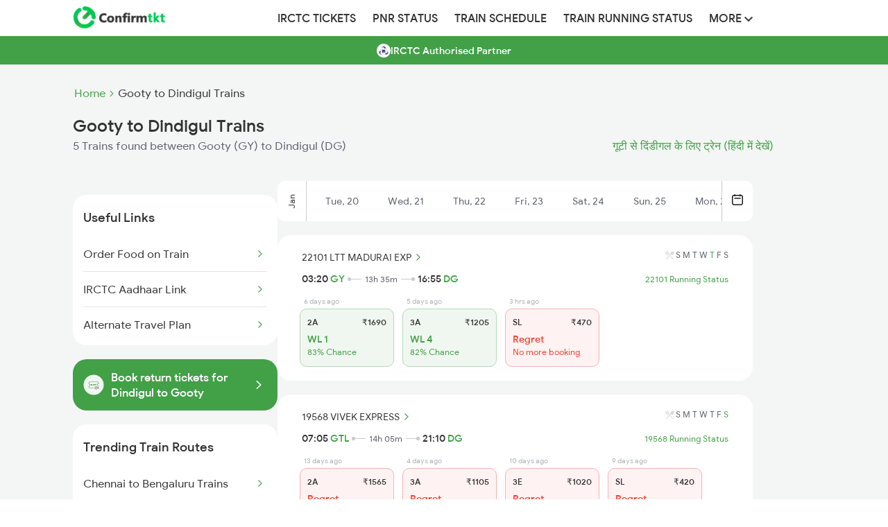

--- FILE ---
content_type: text/html; charset=UTF-8
request_url: https://www.confirmtkt.com/trains/gooty-to-dindigul-train-tickets
body_size: 34592
content:
<!doctype html>

<html lang="en" ⚡>

<head>
  <script async src="https://cdn.ampproject.org/v0.js"></script>
  <style amp-boilerplate>
  body {
    -webkit-animation: -amp-start 8s steps(1, end) 0s 1 normal both;
    -moz-animation: -amp-start 8s steps(1, end) 0s 1 normal both;
    -ms-animation: -amp-start 8s steps(1, end) 0s 1 normal both;
    animation: -amp-start 8s steps(1, end) 0s 1 normal both
  }

  @-webkit-keyframes -amp-start {
    from {
      visibility: hidden
    }

    to {
      visibility: visible
    }
  }

  @-moz-keyframes -amp-start {
    from {
      visibility: hidden
    }

    to {
      visibility: visible
    }
  }

  @-ms-keyframes -amp-start {
    from {
      visibility: hidden
    }

    to {
      visibility: visible
    }
  }

  @-o-keyframes -amp-start {
    from {
      visibility: hidden
    }

    to {
      visibility: visible
    }
  }

  @keyframes -amp-start {
    from {
      visibility: hidden
    }

    to {
      visibility: visible
    }
  }
  </style><noscript>
    <style amp-boilerplate>
    body {
      -webkit-animation: none;
      -moz-animation: none;
      -ms-animation: none;
      animation: none
    }
    </style>
  </noscript>
  <script async custom-element="amp-analytics" src="https://cdn.ampproject.org/v0/amp-analytics-0.1.js"></script>
  <script async custom-element="amp-social-share" src="https://cdn.ampproject.org/v0/amp-social-share-0.1.js">
  </script>

  <meta charset="utf-8">
  <meta http-equiv="X-UA-Compatible" content="IE=edge">

  <meta name="robots" content="index, follow" />
  <meta name="description" content="Book confirmed Gooty to Dindigul train tickets with ConfirmTkt online. Check Gooty to Dindigul ticket fare, seat availability & timetable for 5 trains.">
  <meta name="keywords" content="Gooty to Dindigul trains, Gooty to Dindigul train tickets, Gooty to Dindigul train seat availability, Gooty to Dindigul train fare, Gooty to Dindigul train timings, Gooty to Dindigul train duration">
  <meta content="width=device-width, initial-scale=1.0" name="viewport">

  <meta property="og:type" content="website" />
  <meta property="og:title" content="Gooty to Dindigul Trains: Book from 5 Trains, Check Fares, Timetable" />
  <meta property="og:description" content="Book confirmed Gooty to Dindigul train tickets with ConfirmTkt online. Check Gooty to Dindigul ticket fare, seat availability & timetable for 5 trains." />
  <meta property="og:url" content="https://www.confirmtkt.com/trains/gooty-to-dindigul-train-tickets" />
  <meta property="og:image" content="https://www.confirmtkt.com/favicon.ico" />

  <meta name="twitter:card" content="summary" />
  <meta name="twitter:site" content="@confirmtkt" />
  <meta name="twitter:title" content="Gooty to Dindigul Trains: Book from 5 Trains, Check Fares, Timetable" />
  <meta name="twitter:description" content="Book confirmed Gooty to Dindigul train tickets with ConfirmTkt online. Check Gooty to Dindigul ticket fare, seat availability & timetable for 5 trains." />
  <meta name="twitter:image" content="https://www.confirmtkt.com/favicon.ico" />

  <link rel="preload" href="https://cdn.confirmtkt.com/img/banner/downloadapp/
b7327b4d50a6e6f6cd602a853add4d22.webp" as="image">
  <link rel="canonical" href="https://www.confirmtkt.com/trains/gooty-to-dindigul-train-tickets" />
  <link rel='alternate' href="https://confirmtktapp.sng.link/Acudb/2nrvu?_dl=confirmtkt%3A%2F%2FlandOnListing%3Fsrc%3DGY%26dest%3DDG%26doj%3D22-01-2026" />

  <link rel="alternate" hreflang="en" href="https://www.confirmtkt.com/trains/gooty-to-dindigul-train-tickets" />
  <link rel="alternate" hreflang="hi" href="https://www.confirmtkt.com/hi/trains/gooty-to-dindigul-train-tickets" />

  <link rel="preload" href="https://cdn.confirmtkt.com/fonts/ixisans/ixi_regular.woff2" as="font" type="font/woff2"
    crossorigin />
  <link rel="preload" href="https://cdn.confirmtkt.com/fonts/ixisans/ixi_medium.woff2" as="font" type="font/woff2"
    crossorigin />


  <link rel="icon" href="/favicon.ico">
  <title>Gooty to Dindigul Trains: Book from 5 Trains, Check Fares, Timetable</title>

  <style amp-custom>
    @font-face {
    font-family: 'ixi-sans';
    font-style: normal;
    font-weight: 400;
    font-display: swap;
    src:
      url('https://cdn.confirmtkt.com/fonts/ixisans/ixi_regular.woff2') format('woff2'),
      url('https://cdn.confirmtkt.com/fonts/ixisans/ixi_regular.woff') format('woff');
    /* Font metric overrides to reduce layout shift */
    ascent-override: 90%;
    descent-override: 22%;
    line-gap-override: 0%;
  }

  @font-face {
    font-family: 'ixi-sans';
    font-style: normal;
    font-weight: 500;
    font-display: swap;
    src:
      url('https://cdn.confirmtkt.com/fonts/ixisans/ixi_medium.woff2') format('woff2'),
      url('https://cdn.confirmtkt.com/fonts/ixisans/ixi_medium.woff') format('woff');
    /* Font metric overrides to reduce layout shift */
    ascent-override: 90%;
    descent-override: 22%;
    line-gap-override: 0%;
  }

  /* Utility Classes */
  .d-flex {
    display: flex;
  }

  .d-block {
    display: block;
  }

  .d-none {
    display: none;
  }

  .flex-center {
    display: flex;
    align-items: center;
    justify-content: center;
  }

  .flex-between {
    display: flex;
    justify-content: space-between;
    align-items: center;
  }

  .flex-column {
    display: flex;
    flex-direction: column;
  }

  .text-center {
    text-align: center;
  }

  .text-right {
    text-align: right;
  }

  .cursor-pointer {
    cursor: pointer;
  }

  .position-relative {
    position: relative;
  }

  .position-sticky {
    position: sticky;
  }

  .overflow-hidden {
    overflow: hidden;
  }

  .overflow-x-scroll {
    overflow-x: scroll;
  }

  .w-100 {
    width: 100%;
  }

  .h-100 {
    height: 100%;
  }

  .m-0 {
    margin: 0;
  }

  .mt-3 {
    margin-top: 3px;
  }

  .mt-12 {
    margin-top: 12px
  }

  .mt-40 {
    margin-top: 40px;
  }

  .mb-10 {
    margin-bottom: 10px;
  }

  .mt-20 {
    margin-top: 20px;
  }

  .mb-20 {
    margin-bottom: 20px;
  }

  .p-0 {
    padding: 0;
  }

  .p-10 {
    padding: 10px;
  }

  .p-15 {
    padding: 15px;
  }
  .p-15px {
    padding: 15px;
  }

  .p-20 {
    padding: 20px;
  }

  .px-15 {
    padding-left: 15px;
    padding-right: 15px;
  }

  .fs-12 {
    font-size: 12px;
  }

  .fs-14 {
    font-size: 14px;
  }

  .fs-16 {
    font-size: 16px;
  }

  .fs-18 {
    font-size: 18px;
  }

  .fs-20 {
    font-size: 20px;
  }

  .fs-24 {
    font-size: 24px;
  }

  .fw-400 {
    font-weight: 400;
  }

  .fw-500 {
    font-weight: 500;
  }

  .fw-600 {
    font-weight: 600;
  }

  .fw-700 {
    font-weight: 700;
  }

  .text-white {
    color: #fff;
  }

  .text-gray {
    color: #333;
  }

  .text-muted {
    color: #858585;
  }

  .text-primary {
    color: #42a047;
  }

  .text-danger {
    color: #d9534f;
  }

  .text-warning {
    color: #D48002;
  }

  .text-success {
    color: #42A047;
  }

  .text-error {
    color: #f1422e;
  }

  .text-dark-gray {
    color: #5E616E;
  }

  .bg-white {
    background-color: #fff;
  }

  .bg-gray {
    background-color: #333;
  }

  .bg-light-gray {
    background-color: #F4F5F5;
  }

  .bg-mobile-gray {
    background-color: #eaeaea;
  }

  .bg-primary {
    background-color: #42a047;
  }

  .bg-success {
    background-color: #F0F7F0;
  }

  .bg-warning {
    background-color: #FFF5E5;
  }

  .bg-error {
    background-color: #FFF2F2;
  }

  .border-radius {
    border-radius: 4px;
  }

  .border-radius-xl {
    border-radius: 20px;
  }

  .shadow {
    box-shadow: 0 3px 7px 0 rgba(0, 0, 0, .28);
  }

  .shadow-sm {
    box-shadow: 0 1px 3px 0 rgba(0, 0, 0, .28);
  }

  .text-decoration-none {
    text-decoration: none;
  }

  .list-style-none {
    list-style: none;
  }

  .list-style-circle {
    list-style: circle;
  }

  .float-left {
    float: left;
  }

  .vertical-align-middle {
    vertical-align: middle;
  }

  .white-space-nowrap {
    white-space: nowrap;
  }

  .text-overflow-ellipsis {
    text-overflow: ellipsis;
  }

  .z-index-100 {
    z-index: 100;
  }

  .gap-2 {
    gap: 2px;
  }

  .gap-10 {
    gap: 10px;
  }

  .gap-20 {
    gap: 20px;
  }

  .min-height-70vh {
    min-height: 70vh;
  }

  .max-width-100 {
    max-width: 100%;
  }

  .table-layout-fixed {
    table-layout: fixed;
  }

  .filter-invert-bright {
    filter: invert(1) brightness(2);
  }

  .color-unset {
    color: unset;
  }

  html {
    font-family: 'ixi-sans';
    -webkit-text-size-adjust: 100%;
    -ms-text-size-adjust: 100%
  }

  body {
    margin: 0
  }

  footer,
  header,
  nav {
    display: block
  }

  a {
    background-color: transparent
  }

  a:active,
  a:hover {
    outline: 0
  }

  h1 {
    margin: .67em 0;
    font-size: 2em
  }

  img {
    border: 0
  }

  button {
    margin: 0;
    font: inherit;
    color: inherit
  }

  button {
    overflow: visible
  }

  button {
    text-transform: none
  }

  button {
    -webkit-appearance: button;
    cursor: pointer
  }

  button::-moz-focus-inner {
    padding: 0;
    border: 0
  }
/* Header App Download Styles */
.header-app-download {
  display: flex;
  align-items: center;
  justify-content: space-between;
  gap: 16px;
  background-color: #42A047;
  border-radius: 0;
  margin: 0;
  width: 100%;
  font-family: "ixi-sans";
  position: relative;
  z-index: 1000;
  height: 80px;
}

.app-info {
  display: flex;
  align-items: center;
  gap: 12px;
  flex: 1;
}

.app-icon {
  flex-shrink: 0;
}

.app-icon img,
.app-icon amp-img {
  width: 40px;
  height: 40px;
  border: 1px solid #FFFFFF66;
  border-radius: 8px;
  background-color: rgba(255, 255, 255, 0.1);
}

.app-details {
  display: flex;
  flex-direction: column;
  gap: 4px;
}

.app-name {
  font-size: 12px;
  color: #FFFFFF;
  font-weight: 500;
  opacity: 0.9;
}

.main-heading {
  font-size: 12px;
  color: #FFFFFF;
  font-weight: 500;
  line-height: 1.2;
}

.rating-section {
  display: flex;
  align-items: center;
  gap: 8px;
}

.stars {
  display: flex;
  gap: 1px;
}

.star-rating {
  width: 60px;
  height: 12px;
  object-fit: contain;
}

.rating-text {
  font-size: 10px;
  color: #FFFFFF;
  font-weight: 400;
  opacity: 0.9;
}

.trusted-text {
  font-size: 10px;
  color: #FFFFFF;
  font-weight: 400;
  opacity: 0.8;
}

.download-button {
  background-color: #FFFFFF;
  color: #000000;
  padding: 12px 24px;
  border-radius: 8px;
  font-weight: 500;
  font-size: 16px;
  cursor: pointer;
  flex-shrink: 0;
  text-align: center;
  min-width: 80px;
  transition: opacity 0.2s ease;
  text-decoration: none;
}

.download-button:hover {
  opacity: 0.9;
  text-decoration: none;
}

.app-download-sticky-header {
  text-decoration: none;
}

.app-download-sticky-header:hover {
  text-decoration: none;
}

@media (max-width: 480px) {
  .header-app-download {
    padding: 12px 16px;
    gap: 12px;
    margin: 0;
  }

  .main-heading {
    font-size: 12px;
  }

  .download-button {
    padding: 10px 20px;
    font-size: 14px;
    font-weight: 500;
    min-width: 70px;
  }
}
/* Bottom Sheet Popup Styles */
.bottom-sheet-popup {
  position: fixed;
  bottom: 0;
  left: 0;
  width: 100%;
  z-index: 9999;
  box-shadow: none;
  box-sizing: border-box;
  background-color: transparent;
  background: none;
}

.bottom-sheet-popup img {
  width: 100%;
  height: auto;
  display: block;
}

.bottom-sheet-overlay {
  position: fixed;
  top: 0;
  left: 0;
  width: 100%;
  height: 100%;
  background-color: rgba(0, 0, 0, 0.5);
}

.bottom-sheet-popup, .bottom-sheet-overlay {
  opacity: 0;
  visibility: hidden;
  animation: show 0.5s ease forwards;
  animation-delay: 5s;
}

@keyframes show {
  to {
    opacity: 1;
    visibility: visible;
  }
}

.circle-overlay {
  position: absolute;
  top: 10px;
  right: 10px;
  background-color: white;
  border-radius: 50%;
  display: flex;
  justify-content: center;
  align-items: center;
  width: 22px;
  height: 22px;
  z-index: 9999;
}

.close-icon {
  background: white;
  font-size: 12px;
  cursor: pointer;
  color: #5E616E;
  z-index: 9999;
}

  /*! Source: https://github.com/h5bp/html5-boilerplate/blob/master/src/css/main.css */
  @media print {

    *,
    :after,
    :before {
      color: #000;
      text-shadow: none;
      background: 0 0;
      -webkit-box-shadow: none;
      box-shadow: none
    }

    a,
    a:visited {
      text-decoration: underline
    }

    a[href]:after {
      content: " ("attr(href) ")"
    }

    a[href^="#"]:after {
      content: ""
    }

    img {
      page-break-inside: avoid
    }

    img {
      max-width: 100%
    }

    h2,
    h3,
    p {
      orphans: 3;
      widows: 3
    }

    h2,
    h3 {
      page-break-after: avoid
    }
  }

  * {
    -webkit-box-sizing: border-box;
    -moz-box-sizing: border-box;
    box-sizing: border-box
  }

  :after,
  :before {
    -webkit-box-sizing: border-box;
    -moz-box-sizing: border-box;
    box-sizing: border-box
  }

  html {
    font-size: 10px;
    -webkit-tap-highlight-color: transparent
  }

  body {
    font-family: 'ixi-sans';
    font-size: 14px;
    line-height: 1.42857143;
    color: #333;
    background-color: #fff
  }

  button {
    font-family: 'ixi-sans';
    font-size: inherit;
    line-height: inherit
  }

  a {
    color: #42a047;
    text-decoration: none
  }

  a:focus,
  a:hover {
    color: #42a047;
    text-decoration: underline
  }

  a:focus {
    /* outline: thin dotted; */
    /* outline: 5px auto -webkit-focus-ring-color; */
    outline-offset: -2px
  }

  img {
    vertical-align: middle
  }

  h1,
  h2,
  h3,
  h4,
  h5 {
    font-family: 'ixi-sans';
    font-weight: 500;
    line-height: 1.1;
    color: inherit
  }

  h1,
  h2,
  h3 {
    margin-top: 20px;
    margin-bottom: 10px
  }

  h4,
  h5 {
    margin-top: 10px;
    margin-bottom: 10px
  }

  h1 {
    font-size: 24px
  }

  h2 {
    font-size: 18px
  }

  h3 {
    font-size: 16px
  }

  h4 {
    font-size: 14px
  }

  h5 {
    font-size: 14px
  }

  p {
    margin: 0 0 10px
  }

  .text-right {
    text-align: right
  }

  ul {
    margin-top: 0;
    margin-bottom: 10px
  }

  address {
    margin-bottom: 20px;
    font-style: normal;
    line-height: 1.42857143
  }

  .container {
    padding-right: 15px;
    padding-left: 15px;
    margin-right: auto;
    margin-left: auto
  }

  @media (min-width:768px) {
    .container {
      width: 750px
    }
  }

  @media (min-width:992px) {
    .container {
      width: 970px
    }
  }

  @media (min-width:1200px) {
    .container {
      width: 1100px
    }
  }

  .container-fluid {
    padding-right: 15px;
    padding-left: 15px;
    margin-right: auto;
    margin-left: auto
  }

  .row {
    margin-right: -15px;
    margin-left: -15px
  }

  .col-md-1,
  .col-md-12,
  .col-md-2,
  .col-md-3,
  .col-xs-11 {
    position: relative;
    min-height: 1px;
    padding-right: 15px;
    padding-left: 15px
  }

  .col-xs-11 {
    float: left
  }

  .col-xs-11 {
    width: 91.66666667%
  }

  .col-xs-offset-1 {
    margin-left: 8.33333333%
  }

  @media (min-width:992px) {

    .col-md-1,
    .col-md-12,
    .col-md-2,
    .col-md-3 {
      float: left
    }

    .col-md-12 {
      width: 100%
    }

    .col-md-3 {
      width: 25%
    }

    .col-md-2 {
      width: 16.66666667%
    }

    .col-md-1 {
      width: 8.33333333%
    }
  }

  .btn {
    display: inline-block;
    padding: 6px 12px;
    margin-bottom: 0;
    font-size: 14px;
    font-weight: 400;
    line-height: 1.42857143;
    text-align: center;
    white-space: nowrap;
    vertical-align: middle;
    -ms-touch-action: manipulation;
    touch-action: manipulation;
    cursor: pointer;
    -webkit-user-select: none;
    -moz-user-select: none;
    -ms-user-select: none;
    user-select: none;
    background-image: none;
    border: 1px solid transparent;
    border-radius: 4px
  }

  .btn:active:focus,
  .btn:focus {
    /* outline: thin dotted; */
    /* outline: 5px auto -webkit-focus-ring-color; */
    outline-offset: -2px
  }

  .btn:focus,
  .btn:hover {
    /* color: #333; */
    text-decoration: none
  }

  .btn:active {
    background-image: none;
    outline: 0;
    -webkit-box-shadow: inset 0 3px 5px rgba(0, 0, 0, .125);
    box-shadow: inset 0 3px 5px rgba(0, 0, 0, .125)
  }

  .btn-default {
    color: #333;
    background-color: #fff;
    border-color: #ccc
  }

  .btn-default:focus {
    color: #333;
    /* background-color: #e6e6e6; */
    border-color: #8c8c8c
  }

  .btn-default:hover {
    color: #333;
    /* background-color: #e6e6e6; */
    border-color: #adadad
  }

  .btn-default:active {
    color: #333;
    /* background-color: #e6e6e6; */
    border-color: #adadad
  }

  .btn-default:active:focus,
  .btn-default:active:hover {
    color: #333;
    /* background-color: #d4d4d4; */
    border-color: #8c8c8c
  }

  .btn-default:active {
    background-image: none
  }

  .btn-danger {
    color: #fff;
    background-color: #d9534f;
    border-color: #d43f3a
  }

  .btn-danger.focus,
  .btn-danger:focus {
    color: #fff;
    background-color: #c9302c;
    border-color: #761c19
  }

  .btn-danger:hover {
    color: #fff;
    background-color: #c9302c;
    border-color: #ac2925
  }

  .btn-danger.active,
  .btn-danger:active,
  .open>.dropdown-toggle.btn-danger {
    color: #fff;
    background-color: #c9302c;
    border-color: #ac2925
  }

  .btn-danger.active.focus,
  .btn-danger.active:focus,
  .btn-danger.active:hover,
  .btn-danger:active.focus,
  .btn-danger:active:focus,
  .btn-danger:active:hover,
  .open>.dropdown-toggle.btn-danger.focus,
  .open>.dropdown-toggle.btn-danger:focus,
  .open>.dropdown-toggle.btn-danger:hover {
    color: #fff;
    background-color: #ac2925;
    border-color: #761c19
  }

  .btn-danger.active,
  .btn-danger:active,
  .open>.dropdown-toggle.btn-danger {
    background-image: none
  }

  .btn-danger.disabled,
  .btn-danger.disabled.active,
  .btn-danger.disabled.focus,
  .btn-danger.disabled:active,
  .btn-danger.disabled:focus,
  .btn-danger.disabled:hover,
  .btn-danger[disabled],
  .btn-danger[disabled].active,
  .btn-danger[disabled].focus,
  .btn-danger[disabled]:active,
  .btn-danger[disabled]:focus,
  .btn-danger[disabled]:hover,
  fieldset[disabled] .btn-danger,
  fieldset[disabled] .btn-danger.active,
  fieldset[disabled] .btn-danger.focus,
  fieldset[disabled] .btn-danger:active,
  fieldset[disabled] .btn-danger:focus,
  fieldset[disabled] .btn-danger:hover {
    background-color: #d9534f;
    border-color: #d43f3a
  }

  .btn-danger .badge {
    color: #d9534f;
    background-color: #fff
  }

  .btn-sm {
    padding: 5px 10px;
    font-size: 12px;
    line-height: 1.5;
    border-radius: 3px
  }

  .collapse {
    display: none
  }

  .nav {
    padding-left: 0;
    margin-bottom: 0;
    list-style: none
  }

  .nav>li {
    position: relative;
    display: block
  }

  .nav>li>a {
    position: relative;
    display: block;
    padding: 10px 12px
  }

  .nav>li>a:focus,
  .nav>li>a:hover {
    text-decoration: none;
    background-color: #eee
  }

  @media (min-width:768px) {
    .navbar-header {
      float: left
    }
  }

  .navbar-collapse {
    padding-right: 15px;
    padding-left: 15px;
    overflow-x: visible;
    -webkit-overflow-scrolling: touch;
    border-top: 1px solid transparent;
    -webkit-box-shadow: inset 0 1px 0 rgba(255, 255, 255, .1);
    box-shadow: inset 0 1px 0 rgba(255, 255, 255, .1)
  }

  @media (min-width:768px) {
    .navbar-collapse {
      width: auto;
      border-top: 0;
      -webkit-box-shadow: none;
      box-shadow: none
    }

    .navbar-collapse.collapse {
      display: block;
      height: auto;
      padding-bottom: 0;
      overflow: visible
    }
  }

  .container-fluid>.navbar-collapse,
  .container-fluid>.navbar-header {
    margin-right: -15px;
    margin-left: -15px
  }

  @media (min-width:768px) {

    .container-fluid>.navbar-collapse,
    .container-fluid>.navbar-header {
      margin-right: 0;
      margin-left: 0
    }
  }

  .navbar-brand {
    float: left;
    height: 50px;
    padding: 15px 0;
    margin: 0;
  }

  .navbar-brand:focus,
  .navbar-brand:hover {
    text-decoration: none
  }

  .navbar-brand>img {
    display: block
  }

  .navbar-nav {
    margin: 0 0;
  }

  .navbar-default {
    background-color: #f8f8f8;
    border-color: #e7e7e7
  }

  .navbar-default .navbar-brand {
    color: #777
  }

  .navbar-default .navbar-brand:focus,
  .navbar-default .navbar-brand:hover {
    color: #5e5e5e;
    background-color: transparent
  }

  .navbar-default .navbar-collapse {
    border-color: #e7e7e7
  }

  .breadcrumb {
    padding: 8px 15px;
    margin-bottom: 20px;
    list-style: none;
    background-color: #f5f5f5;
    border-radius: 4px
  }

  .breadcrumb>li {
    display: inline-block
  }

  .breadcrumb>li+li:before {
    padding: 0 5px;
    color: #ccc;
    content: "/\00a0"
  }

  .container-fluid:after,
  .container-fluid:before,
  .container:after,
  .container:before,
  .nav:after,
  .nav:before,
  .navbar-collapse:after,
  .navbar-collapse:before,
  .navbar-header:after,
  .navbar-header:before,
  .row:after,
  .row:before {
    display: table;
    content: " "
  }

  .container-fluid:after,
  .container:after,
  .nav:after,
  .navbar-collapse:after,
  .navbar-header:after,
  .row:after {
    clear: both
  }

  * {
    font-family: 'ixi-sans'
  }

  body {
    font-family: 'ixi-sans';
    overflow-x: hidden
  }

  .authorized-partner-label {
    background-color: #42a047;
    text-align: center;
    color: #fff;
    margin-bottom: 30px;
    display: flex;
    gap: 8px;
    align-items: center;
    justify-content: center;
  }

  .authorized-partner-label p {
    font-size: 14px;
    font-weight: 500;
    margin-top: 11px;
  }

  .authorized-partner-logo {
    border-radius: 4px;
  }

  .coupon {
    width: 70%;
    padding: 10px;
    margin: auto;
    cursor: pointer;
    box-shadow: 0 3px 7px 0 rgba(0, 0, 0, .28)
  }

  ul>li {
    list-style: none
  }

  .shadow {
    box-shadow: 0 3px 7px 0 rgba(0, 0, 0, .28)
  }

  .urls {
    text-decoration: none;
    color: #444343
  }

  .toptrainsroutes {
    width: 80%;
    margin-left: 10%;
    margin-top: 20px;
    padding: 20px;
    box-shadow: 0 3px 7px 0 rgba(0, 0, 0, .28)
  }

  .popularRoutes {
    width: 50%;
    padding: 20px;
    box-shadow: 0 3px 7px 0 rgba(0, 0, 0, .28);
    margin-right: 10px
  }

  .popularRoutes li,
  .toptrainsroutes li {
    margin-bottom: 10px;
    font-size: 16px;
  }

  .operator {
    margin-bottom: 10px;
    border: solid 1px #e2e2e2;
    box-shadow: 1px 1px 2px #e2e2e2
  }

  .operator1 {
    margin-bottom: 10px;
    margin-top: 5px;
    border: solid 1px #e2e2e2;
    box-shadow: 1px 1px 2px #e2e2e2;
    width: 95%;
    margin-left: 2.5%
  }

  .traindata {
    min-height: 100px;
    padding: 10px;
    text-align: center
  }

  .headers {
    font-size: 14px;
    color: grey;
    margin-top: 10px;
    font-weight: 700
  }

  .generic {
    padding: 20px;
    box-shadow: 0 1px 3px 0 rgba(0, 0, 0, .28);
    cursor: pointer
  }

  .ques {
    font-weight: 700
  }

  .Faqs {
    padding: 20px;
    border: solid 1px #e2e2e2;
    margin-top: 20px
  }

  .Faqs pre {
    margin: 0;
    white-space: pre-line;
  }

  .Imptrains {
    display: flex;
    margin-top: 20px;
    text-align: center
  }

  .price {
    float: left
  }

  .social-icons {
    color: #fff
  }

  .social-widget ul.social-icons li a i {
    font-size: 1.4em;
    width: 36px;
    height: 36px;
    color: #fff;
    line-height: 36px;
    text-align: center;
    display: block;
    border-radius: 2px
  }

  .facebook i {
    background-color: #507cbe
  }

  .twitter i {
    background-color: #63cdf1
  }

  .google i {
    background-color: #f16261
  }

  ul {
    list-style: none outside none;
    padding-left: 0;
    margin: 0
  }

  .social-widget ul.social-icons li {
    display: inline-block;
    margin-right: 4px;
    margin-bottom: 4px
  }

  .footer-refreshed-heading {
    font-weight: 400;
    font-size: 16px;
    margin-bottom: 10px;
    color: #333;
  }

  .nodata {
    display: flex;
    flex-direction: column;
    align-items: center;
    gap: 16px;
    min-height: 70vh;
    margin-bottom: 5rem;
    background-color: #F4F5F5;

    max-width: 50vh;  }

  .nodata-search {
    text-align: center;
    margin: 48px 0;
    font-size: 16px;
    font-weight: 500;
  }

  .nodata>button {
    font-size: 16px;
    font-weight: 500;
    color: #42a047;
    background: #fff;
    padding: 14px 24px;
    border-radius: 6px;
    border: solid 1px #42a047;
    width: 100%;
  }

  .nodata>span {
    color: #858585;
    font-size: 14px;
  }

  .column {
    float: left;
    width: 60%;
  }

  .breadcrumb {
    padding: 4px
  }

  .main-header {
    background-color: #fff;
    box-shadow: 0 6px 6px 0 rgba(187, 187, 187, 0.2);
  }

  body {
    font-family: 'ixi-sans';
  }

  img {
    vertical-align: middle;
  }

  /* Responsive images */
  .img-responsive {
    display: block;
    max-width: 100%;
    height: auto;
  }

  /* Navbar and Header styles */
  .navbar {
    width: 1100px;
    margin: 0 auto;
    padding-left: 15px;
    padding-right: 15px;
  }

  .navbar-nav {
    display: flex;
    align-items: center;
    height: 52px;
  }

  .navbar-nav>li {
    position: relative;
    display: block;
  }

  .navbar-nav>li>a {
    color: #333;
    font-size: 16px;
    font-weight: 500;
    font-family: 'ixi-sans';
    text-transform: uppercase;
  }

  .navbar-nav>li>a:hover {
    color: #42a047;
    background: transparent;
  }

  .navbar-brand {
    height: 50px;
    float: left;
    display: flex;
    align-items: center;
    margin-right: 150px;
  }

  header .navbar-brand img {
    vertical-align: middle;
  }

  header button {
    border: 1px solid #913018;
    border-radius: 5px;
  }

  .icon-bar {
    background-color: #ec6140;
  }

  .pull-right {
    /* float: right; */
  }

  .navbar-elements-gap {
    gap: 10px;
  }

  /* Dropdown styles */
  .dropdown {
    position: relative;
  }

  .dropdown-toggle {
    cursor: pointer;
  }

  .dropdown-toggle:focus {
    outline: 0;
  }

  .dropdown-menu {
    position: absolute;
    top: 100%;
    left: 0;
    z-index: 1000;
    display: none;
    float: left;
    min-width: 160px;
    padding: 5px 0;
    margin: 0;
    font-size: 14px;
    text-align: left;
    list-style: none;
    background-color: #fff;
    background-clip: padding-box;
    border-radius: 4px;
    box-shadow: 0 6px 12px rgba(0, 0, 0, .175);
    margin-top: -15px;
  }

  .dropdown-menu>li {
    position: relative;
  }

  .dropdown-menu>li>a {
    display: block;
    padding: 3px 20px;
    clear: both;
    font-weight: 400;
    line-height: 1.42857143;
    color: #333;
    white-space: nowrap;
    text-decoration: none;
  }

  .dropdown-menu>li>a:focus,
  .dropdown-menu>li>a:hover {
    color: #262626;
    text-decoration: none;
    background-color: #f5f5f5;
  }

  .dropdown-toggle:hover~.dropdown-menu,
  .dropdown-menu:hover {
    display: block;
  }

  /* Clearfix for various elements */
  .container-fluid:after,
  .container-fluid:before,
  .nav:after,
  .nav:before,
  .navbar-collapse:after,
  .navbar-collapse:before,
  .navbar-header:after,
  .navbar-header:before,
  .navbar:after,
  .navbar:before,
  .row:after,
  .row:before {
    display: table;
    content: " ";
  }

  .container-fluid:after,
  .nav:after,
  .navbar-collapse:after,
  .navbar-header:after,
  .navbar:after,
  .row:after {
    clear: both;
  }

  @media only screen and (max-width: 460px) {
    .brand-logo {
      padding-top: 10px
    }
  }

  .selector1 {
    float: left;
    width: 16%;
    padding: 5px
  }

  .selector {
    margin-top: 5px;
    text-align: center;
  }

  .selector:after {
    content: "";
    display: table;
    clear: both
  }

  .a {
    color: #42a047;
    font-weight: 700;
    font-size: 14px;
    margin-right: 4px
  }

  .a:hover {
    color: #42a047
  }

  h3,
  h5 {
    font-size: 24px;
    margin-top: 0px
  }

  .stnname {
    display: inline-block;
    width: 49%;
    text-overflow: ellipsis;
    overflow: hidden;
    white-space: nowrap;
  }

  .duration {
    font-size: 10px;
    position: absolute;
    top: 35%;
    left: 45%
  }

  .col {
    float: left;
    width: 33.33%;
  }

  .row:after {
    content: "";
    display: table;
    clear: both;
  }

  .line {
    margin-top: 7px;
    width: 100%;
    background: #999;
    height: 1px;
    float: left;
  }

  .point {
    margin-top: -6px;
    width: 0;
    height: 0;
    border-top: 5px solid transparent;
    border-bottom: 5px solid transparent;
    border-left: 5px solid #999;
    float: right;
  }

  h1 {
    margin: 0px;
    padding: 5px;
    font-size: 30px;
  }

  .today {
    color: #fff;
    background: #42a047;
    border: none;
    border: solid 1px #d6d6d6;
  }

  @media screen and (max-width: 600px) {
    .urls {
      text-overflow: ellipsis;
      overflow: hidden;
      white-space: nowrap;
    }



    .operator,
    .coupon,
    .generic {
      width: 90%;
      min-height: unset;
      padding: 5px
    }

    .popularRoutes,
    .toptrainsroutes {
      width: 90%;
      margin-left: 5%;
      margin-top: 0px;
    }

    .Imptrains {
      display: unset
    }

    .bread-crumb {
      font-size: 12px;
      display: flex;
    }

    .bread-crumb .list {
      color: #858585;
    }
  }

  .flexy {
    display: flex;
    justify-content: space-between;
    align-items: center;
  }

  .flex-center {
    display: flex;
    justify-content: center;
    align-items: center;
  }

  .flex {
    display: flex;
    align-items: center;
  }

  .btn-default.today:hover {
    color: #fff;
  }

  .header-mobile {
    background: #fff;
    height: 48px;
    padding: 12px 16px;
    position: -webkit-sticky;
    line-height: normal;
    width: 100%;
    z-index: 100;
    display: flex;
    justify-content: space-between;
    align-items: center;
  }

  .mobile-icon {
    width: 40px;
    justify-content: end;
  }

  .mobile-icon:focus {
    outline: none;
  }

  .content-wrap {
    padding: 15px 15px 7px 15px;
    display: flex;
    background: #fff;
  }

  .sticky {
    position: sticky;
    top: 0;
  }

  .title h1 {
    font-size: 16px;
  }

  .title .sub-text {
    color: #858585;
    font-size: 14px;
    margin: 0;
    font-weight: normal;
    margin-top: 4px;
  }

  .content-wrap .bread-crumb a {
    font-size: 12px;
  }

  .bread-crumb-desktop {
    display: flex;
    margin-bottom: 8px;
  }

  .bread-crumb-desktop a {
    font-size: 16px;
    display: flex;
    margin-left: 2px;
  }

  .content-wrap h1 {
    margin: 0;
    text-overflow: ellipsis;
    overflow: hidden;
    white-space: nowrap;
    padding: 0;
  }

  .btn-default.today {
    color: white;
    background: #42a047;
    border: none;
    border: solid 1px #42a047;
  }

  .btns-wrap {
    display: flex;
    flex-direction: row;
    gap: 10px;
  }

  .train-list-wrap {
    display: flex;
    flex-direction: column;
    margin-bottom: 20px;
  }

  .train-list-wrap-desktop {
    display: flex;
    flex-direction: column;
  }

  .train {
    background-color: #fff;
    border-radius: 2px;
    color: #000;
    padding: 15px 0;
    border-top: 1px solid #E5E4E2;
  }

  .train-desktop {
    background-color: #fff;
    border-radius: 2px;
    color: #000;
    padding: 20px;
    border-radius: 20px;
    margin-bottom: 20px;
  }

  .train-time {
    color: #333;
    font-size: 14px;
    display: flex;
    font-weight: 500;
  }

  .click-text {
    color: #42A047;
    font-size: 12px;
    font-weight: 400;
  }

  .train-duration {
    color: #5E616E;
    margin: 0 4px;
    font-size: 12px;
    font-weight: 400;
    display: flex;
    justify-content: center;
    align-items: center;
  }

  .train-duration-dot {
    background-color: #C8CAD0;
    border-radius: 9999px;
    height: 5px;
    width: 5px;
  }

  .train-duration-line {
    background-color: #C8CAD0;
    height: 1px;
    width: 15px;
  }

  .train-duration-text {
    margin-left: 5px;
    margin-right: 5px;
  }

  .train-class-card {
    display: flex;
    flex-direction: row;
    overflow: scroll;
    margin-top: 12px;
  }

  .trains-class-desktop {
    margin-right: 15px;
  }

  .train-class-card::-webkit-scrollbar {
    display: none;
  }

  .cls-item {
    background-color: #f8f8f8;
    cursor: pointer;
    display: inline-block;
    font-size: 1rem;
    -webkit-user-select: none;
    user-select: none;
    min-width: 136px;
    min-height: 84px;
    padding: 10px 10px 6px 10px;
    border-radius: 10px;
  }

  .cls-no-data {
    color: #858585;
    font-size: 12px;
    text-transform: capitalize;
  }

  .days-of-run {
    font-size: 12px;
    color: #000;
  }

  .days-of-run>.not {
    color: #e6e6e6;
  }

  .train-btns {
    font-size: 12px;
    margin-top: 12px;
  }

  .download {
    display: grid;
    grid-template-columns: 1fr auto;
    align-items: center;
    background-color: #d3e5cf;
    border-radius: 4px;
    font-size: 12px;
    box-shadow: 0 2px 4px 0 #d6d6d6;
  }

  .download>* {
    padding: 8px;
  }

  .download h3 {
    font-size: 12px;
    margin: 0;
    line-height: 1.2;
  }

  .download__book-ticket {
    font-weight: 500;
    background-color: #42a047;
    color: #fff;
    border-radius: 4px;
    border-bottom-left-radius: 0px;
    border-top-left-radius: 0px;
    height: 44px;
  }

  .prediction {
    font-size: 14px;
    margin-top: 6px;
    font-weight: 500;
  }

  .travel-guarantee {
    font-size: 12px;
    display: flex;
    align-items: center;
  }

  .low {
    color: #f1422e;
  }

  .probable {
    color: #D48002;
  }

  .confirm {
    color: #42A047;
  }

  .default {
    color: #5c5c5c;
    background-color: #fff;
    border: 1px solid #d0d0ce;
  }

  .default-avl {
    color: #5c5c5c;
  }

  .confirm-bg {
    background-color: #F0F7F0;
  }

  .probable-bg {
    background-color: #FFF5E5;
  }

  .low-bg {
    background-color: #FFF2F2;
  }

  .confirm-border {
    border: 1px solid #B3D9B5;
  }

  .probable-border {
    border: 1px solid #FFE1B3;
  }

  .low-border {
    border: 1px solid #F2B4B3;
  }

  .avl-price {
    font-size: 12px;
    font-weight: 500;
  }

  .prediction-sub {
    font-size: 12px;
    margin-bottom: 6px;
    font-weight: 400;
  }

  .cache-time {
    color: #ADAFB8;
    font-size: 10px;
    padding: 4px 6px 0;
    font-weight: 400;
    margin-bottom: 3px;
  }

  .train-availability-card {
    margin-left: 12px;
  }

  section a {
    color: #42a047;
  }


  /* FOOTER¯ */

  footer {
    background: #333;
    padding: 0;
  }

  footer h4 {
    color: #fff;
    font-size: 26px;
    margin: 10px 0;
  }

  footer h3 {
    color: #fff;
    font-size: 26px;
    margin: 10px 0;
  }

  footer .nav-list {
    display: flex;
    margin-top: 8px;
  }

  ul,
  li {
    list-style: none;
    margin: 0;
    padding: 0;
  }

  .nav-list li a {
    margin-right: 16px;
    color: #5c5c5c;
  }

  .nav-list li a:hover {
    color: #d3d3d3;
  }

  footer .copyright p {
    color: #fff;
  }

  ul.social-icons {
    display: inline-flex;
  }

  ul.social-icons li {
    margin-right: 8px;
  }

  ul.social-icons li a i {
    font-size: 1.4em;
    width: 36px;
    height: 36px;
    color: #fff;
    line-height: 36px;
    text-align: center;
    border-radius: 2px;
  }

  .facebook i {
    background-color: #507CBE;
  }

  .twitter i {
    background-color: #63CDF1;
  }

  .google i {
    background-color: #F16261;
  }

  address {
    margin: 0;
  }

  a:hover {
    text-decoration: underline;
  }

  @media screen and (max-width: 767px) {
    .footer-wrap {
      padding: 2rem;
    }


    footer h4 {
      font-size: 20px;
    }

    footer h3 {
      font-size: 20px;
    }

    footer .nav-list {
      display: flex;
      flex-wrap: wrap;
      gap: 10px;
    }

    .footer-wrap .column2 {
      display: flex;
      align-items: center;
      margin-left: -36px;
    }

    footer .row {
      margin: 0;
    }

  }

  @media screen and (min-width: 768px) {
    /* DEsktop Tablets */

    .footer-wrap {
      width: 960px;
      margin: 0 auto;
    }

    .footer-wrap .column1 {
      width: 60%;
      float: left;
    }

    footer .nav-list {
      display: flex;
      flex-wrap: wrap;
      gap: 10px;
      width: 80%;

    }

    .footer-wrap .column2 {
      width: 40%;
      float: left;
      display: flex;
      align-items: center;
    }

    footer .row {
      padding-top: 32px;
      margin: 0;
    }
  }

  .h2-header {
    font-size: 24px;
    margin-top: 0;
  }

  .faq-header {
    margin-left: 15px;
  }

  .hyperlink {
    color: #42a047;
  }

  .separator {
    padding: 0 5px;
    color: #ccc;
  }

  .breadcrumb-nav {
    padding-top: 4px;
    padding-bottom: 5px;
  }

  .visually-hidden {
    position: absolute;
    width: 1px;
    height: 1px;
    margin: -1px;
    padding: 0;
    overflow: hidden;
    clip: rect(0, 0, 0, 0);
    border: 0;
  }

  /* FOOTER ENDs */

  /* Return trip Container Mweb  Starts */
  .return-trip-cntnr {
    background-color: #42A047;
    margin-left: 15px;
    border-radius: 100px 0 0 100px;
    display: flex;
    align-items: center;
  }

  .return-trip-link {
    text-decoration: none;
    display: flex;
    padding: 10px 15px 10px 15px;
    align-items: center;
    gap: 10px;
  }

  .return-trip-text {
    color: #FFF;
    font-size: 16px;
    font-weight: 500;
  }

  /* return trip container Mweb Ends */

  /* Why Book Section Mweb Start */

  .why-book-section {
    display: flex;
    align-items: center;
    background-color: #FFF;
    padding: 15px 0px 15px 0px;
    flex-direction: column;
  }

  .why-book-section-heading {
    font-size: 18px;
    font-weight: 500;
    padding-bottom: 10px;
    padding-left: 15px;
    padding-right: 15px;
  }

  .why-book-section-placeholder {
    width: 32px;
    height: 32px;
    border-radius: 50%;
    background-color: #F4F5F5;
    margin-right: 15px;
    flex-shrink: 0;
  }

  .why-book-section-content {
    display: flex;
    flex-direction: column;
  }

  .why-book-section-content h3 {
    font-size: 16px;
    font-weight: 500;
    margin-bottom: 6px;
  }

  .why-book-section-content p {
    font-size: 12px;
    font-weight: 400;
    color: #5E616E;
  }

  .why-book-section-cntnr {
    display: flex;
  }

  .why-book-section-content-cntnr {
    padding-left: 15px;
    padding-right: 15px;
    margin: 0 auto;
    gap: 10px;
    display: flex;
    flex-wrap: wrap;
    justify-content: flex-start;
  }

  /* Why Book Section Mweb Ends */

  /* Interlinkings Mweb Start */

  .interlinking-cntnr-heading {
    background-color: #F4F5F5;
    margin: 0;
    font-size: 16px;
    font-weight: 500;
    padding: 10px 15px;
    color: #333;
  }

  .interlinking-cntnr-heading-desktop {
    margin: 0;
    font-size: 18px;
    font-weight: 500;
    padding: 20px 15px 10px 15px;
    color: #333;
    background-color: #fff;
    border-radius: 20px 20px 0 0;
  }

  .scrollable-container-desktop {
    margin-top: 20px;
  }

  .scrollable-div {
    max-height: 248px;
    overflow-y: auto;
    padding: 10px 15px;
  }

  .scrollable-div p {
    margin: 5px 0;
  }

  .scrollable-div hr {
    margin: 5px 0;
    border: none;
    border-top: 1px solid #ccc;
  }

  .scrollable-div-desktop {
    max-height: 260px;
    overflow-y: auto;
    padding: 10px 15px;
    background-color: #fff;
    border-radius: 0 0 20px 20px;
  }

  .scrollable-div-desktop p {
    margin: 5px 0;
  }

  .scrollable-div-desktop hr {
    margin: 5px 0;
    border: none;
    border-top: 1px solid #e4e4e7;
  }

  .route-link {
    text-decoration: none;
  }

  .route-link-element {
    padding-top: 10px;
    padding-bottom: 10px;
    font-size: 14px;
    font-weight: 400;
    color: #333;
  }

  .route-link-element-desktop {
    padding-top: 10px;
    padding-bottom: 10px;
    font-size: 16px;
    font-weight: 400;
    color: #333;
  }

  .route-link-container {
    display: flex;
    justify-content: space-between;
    align-items: center;
    margin-top: -6px;
    margin-bottom: -6px;
  }

  /* Interlinkings Mweb Ends */

  /* Mobile Header Starts */

  .mobile-header {
    width: 100%;
    background-color: #fff;
    padding: 10px 20px;
    position: sticky;
    top: 0;
    z-index: 1001;
  }

  .mobile-header-content {
    display: flex;
    align-items: center;
  }

  .mobile-header-icon {
    width: 24px;
    height: 24px;
    margin-right: 10px;
  }

  .mobile-header-text {
    display: flex;
    flex-direction: column;
    overflow: hidden;
    gap: 5px;
  }

  .mobile-header-title,
  .mobile-header-subtitle {
    margin: 0;
    white-space: nowrap;
    overflow: hidden;
    text-overflow: ellipsis;
  }

  .mobile-header-title {
    font-weight: 500;
    font-size: 20px;
    padding: 0;
    padding-top: 2px;
    padding-bottom: 2px;
  }

  .mobile-header-subtitle {
    font-size: 14px;
    color: #5E616E;
  }

  /* Mobile Header Ends */

  /* ExploreMore Section Mweb Starts */
  @media (max-width: 699px) {
    .explore-more-container {
      padding: 0px 15px 30px 15px;
    }
  }

  .explore-more-container-header {
    font-weight: 500;
    font-size: 18px;
    margin-bottom: 20px;
  }

  .explore-more-icons {
    display: flex;
    justify-content: space-between;
    border-radius: 20px;
    padding: 10px;
    box-shadow: 0 0 10px 0 rgba(0, 0, 0, 0.1);
    background: #fff;
  }

  .explore-more-icon-item {
    text-align: center;
    flex: 1;
    margin: 10px;
    position: relative;
  }

  .explore-more-icon-item img {
    display: block;
    margin: 0 auto 10px auto;
  }

  .explore-more-text {
    font-size: 12px;
    color: #333333;
  }

  .explore-more-link {
    text-decoration: none;
    color: inherit;
  }

  .explore-more-separator {
    display: none;
    /* Hide by default */
  }

  /* Show separators for screen sizes greater than 700px */
  @media (min-width: 700px) {
    .explore-more-container {
      margin-bottom: 50px;
      margin-top: 20px;
    }

    .explore-more-container-header {
      font-weight: 600;
      font-size: 22px;
      margin-bottom: 20px;
    }

    .explore-more-text {
      font-size: 16px;
      color: #333;
    }

    .explore-more-separator {
      display: block;
      /* Show separators */
      background-color: #C8CAD0;
      width: 1px;
      height: calc(100% - 20px);
      /* Full height minus top and bottom padding */
      position: absolute;
      top: 10px;
      /* Padding from top */
      bottom: 10px;
      /* Padding from bottom */
    }

    .explore-more-separator-1 {
      right: -5px;
      /* Adjust to be between first and second item */
    }

    .explore-more-separator-2 {
      right: -5px;
      /* Adjust to be between second and third item */
    }

    .explore-more-separator-3 {
      right: -5px;
      /* Adjust to be between third and fourth item */
    }
  }

  /* ExploreMore Section Mweb Ends */

  /* FAQ Mweb Section Starts */

  .faq-list-container {
    margin: 20px 0;
    padding-left: 15px;
    padding-right: 15px;
    padding-bottom: 10px;
  }

  .faq-list-container-desktop {
    background-color: #fff;
    margin: 0 0 20px 0;
    border-radius: 20px;
    padding: 0 20px 0 20px;
  }

  .faq-list-item {
    border-bottom: 1px solid #ccc;
    padding: 0;
  }

  .faq-list-item-desktop {
    border-bottom: 1px solid #ccc;
  }

  .faq-list-item-desktop:last-child {
    border-bottom: none;
  }

  .faq-list-question {
    cursor: pointer;
    display: flex;
    justify-content: space-between;
    align-items: center;
    padding-top: 10px;
    padding-bottom: 10px;
    margin: 0;
    list-style: none;
    position: relative;
    margin-top: 10px;
  }

  .faq-list-question-text {
    font-size: 16px;
    flex-grow: 1;
    font-weight: 500;
    margin-right: 15px;
    color: #333;
    margin-top: 0px;
  }

  .faq-list-question-text-desktop {
    font-size: 18px;
    flex-grow: 1;
    font-weight: 500;
    margin-right: 15px;
    color: #333;
    margin-top: 0px;
  }

  .faq-list-answer {
    padding-top: 0px;
    padding-bottom: 20px;
    margin: 0;
    font-size: 14px;
    color: #5E616E;
    margin-bottom: 0px;
  }

  .faq-list-answer-desktop {
    padding-top: 0px;
    padding-bottom: 20px;
    margin: 0;
    font-size: 14px;
    color: #5E616E;
    margin-bottom: 0px;
    font-weight: 400;
    line-height: 26.4px;
    margin-top: -15px;
  }

  summary::-webkit-details-marker {
    display: none;
  }

  details summary {
    position: relative;
    padding-right: 30px;
    /* Extra padding to accommodate the icon */
  }

  details summary::after {
    content: url('https://cdn.confirmtkt.com/img/icons/iui/expand_more.svg');
    position: absolute;
    right: 0;
    top: 40%;
    transform: translateY(-50%);
    width: 24px;
    height: 24px;
    filter: brightness(0) saturate(100%) invert(37%) sepia(3%) saturate(1622%) hue-rotate(194deg) brightness(98%) contrast(90%);
  }

  details[open] summary::after {
    content: url('https://cdn.confirmtkt.com/img/icons/iui/expand_less.svg');
    filter: brightness(0) saturate(100%) invert(37%) sepia(3%) saturate(1622%) hue-rotate(194deg) brightness(98%) contrast(90%);
  }

  .faq-list-heading {
    font-size: 18px;
    font-weight: 500;
  }

  .faq-list-heading-desktop {
    font-size: 22px;
    font-weight: 600;
    margin-bottom: 20px;
  }

  /* FAQ Mweb Section Ends */

  /* Calendar Section Mweb Starts */
  .calendar-slider-main-container {
    display: flex;
    align-items: stretch;
    /* Ensure all children stretch to the same height */
    border-top: 1px solid #E4E4E7;
    border-left: none;
    border-right: none;
    background-color: #fff;
  }

  .calendar-slider-main-container-desktop {
    display: flex;
    align-items: stretch;
    /* Ensure all children stretch to the same height */
    border-left: none;
    border-right: none;
    background-color: #fff;
    border-radius: 10px;
  }

  .calendar-slider-fixed-left,
  .calendar-slider-fixed-right {
    display: flex;
    justify-content: center;
    align-items: center;
    flex: 0 0 auto;
    padding: 0 10px;
    /* Only horizontal padding */
    font-size: 12px;
    text-align: center;
  }

  .calendar-slider-fixed-month {
    transform: rotate(-90deg);
    transform-origin: center;
  }

  .calendar-slider-fixed-left {
    border-right: 1px solid #ccc;
    padding-top: 10px;
  }

  .calendar-slider-fixed-right {
    border-left: 1px solid #ccc;
  }

  .calendar-slider-scrollable-dates {
    display: flex;
    overflow-x: scroll;
    -webkit-overflow-scrolling: touch;
    flex-grow: 1;
    padding: 0 0;
    align-items: center;
  }

  .calendar-slider-scrollable-dates::-webkit-scrollbar {
    display: none;
  }

  .calendar-slider-scrollable-dates {
    -ms-overflow-style: none;
    /* IE and Edge */
    scrollbar-width: none;
    /* Firefox */
  }

  .calendar-slider-date-item {
    flex: 0 0 auto;
    display: flex;
    align-items: center;
    justify-content: center;
    margin-right: 10px;
    padding: 19px 5px;
    text-align: center;
    font-size: 14px;
    color: #5E616E;
  }

  .calendar-slider-date-item.selected {
    color: #42A047;
    border-bottom: 4px solid #42A047;
    padding-bottom: 15px;
  }

  .calendar-slider-date-item-desktop {
    margin-left: 22px;
  }

  .calendar-slider-calendar-icon {
    width: 24px;
    height: 24px;
  }

  /* Calendar Section Mweb Ends */

  /* Page Content Starts */

  .content-container {
    padding-left: 15px;
    padding-right: 15px;
  }

  .content-container h2 {
    color: #333;
    font-size: 18px;
  }

  .content-container h3 {
    color: #333;
    font-size: 16px;
    margin-top: 20px;
  }

  .content-container-desktop {
    background: #fff;
    padding-left: 15px;
    padding-right: 15px;
    border-radius: 20px;
    margin-bottom: 30px;
  }

  .content-container-desktop h2 {
    color: #333;
    font-size: 22px;
    font-weight: 700;
  }

  .content-container-desktop h3 {
    color: #333;
    font-size: 18px;
    margin-top: 20px;
    font-weight: 600;
  }

  .content-text {
    font-size: 14px;
    padding-bottom: 10px;
    color: #333;
  }

  .content-text-desktop {
    font-size: 14px;
    padding-bottom: 10px;
    color: #5E616E;
    font-weight: 400;
  }

  .price-container {
    width: 100%;
    border-collapse: separate;
    margin-bottom: 20px;
    font-size: 12px;
    border: 0.5px solid #D3D3D3;
    border-radius: 15px;
    border-spacing: 0;
    overflow: hidden;
  }

  .price-container th,
  .price-container td {
    border: 0.5px solid #D3D3D3;
    padding: 8px;
    text-align: center;
    /* Center-align text */
  }

  .table-header-row {
    background-color: #E4E4E7;
  }

  .price-container .table-header-row th {
    font-size: 14px;
    font-weight: 600;
  }

  .table-wrapper {
    overflow-x: auto;
  }

  /* Page Content Ends */

  /* Booking banner CTA starts */

  .booking-banner-cta {
    padding-left: 15px;
    padding-right: 15px;
    /* padding-bottom: 15px; */
    background-color: white;
  }

  .booking-banner-cta-desktop {
    padding-bottom: 20px;
  }

  .booking-banner-cta-container {
    background-color: #033E80;
    display: flex;
    align-items: center;
    /* Vertically center-align items */
    padding-top: 8px;
    padding-bottom: 8px;
    height: 113px;
    box-sizing: border-box;
    /* Include padding in height/width */
    border-radius: 10px;
    overflow: hidden;
    /* To ensure no overflow */
    font-style: italic;
    font-family: 'ixi-sans';
  }

  .booking-banner-cta-container-web {
    display: flex;
    align-items: center;
    /* Vertically center-align items */
    padding-top: 8px;
    padding-bottom: 8px;
    height: 160px;
    box-sizing: border-box;
    /* Include padding in height/width */
    border-radius: 20px;
    overflow: hidden;
    /* To ensure no overflow */
    font-style: italic;
    font-family: 'ixi-sans';
    background-image: url('https://cdn.confirmtkt.com/img/rcb_banners/741346f31e783ee6a1c6e2d528322582.webp');
    background-size: cover;
    background-position: center;
    background-repeat: no-repeat;
  }

  .booking-banner-cta-image-container {
    flex-shrink: 0;
    height: 100%;
  }

  .booking-banner-cta-image-container img {
    height: 100%;
    width: auto;
  }

  .booking-banner-cta-image-container-desktop {
    flex-shrink: 0;
    height: 100%;
    margin-right: 24px;
  }

  .booking-banner-cta-image-container-desktop img {
    height: 100%;
    width: auto;
  }

  .booking-banner-cta-content {
    display: flex;
    flex-direction: column;
    align-items: flex-start;
    /* Left-align text and button */
    justify-content: center;
    flex-grow: 1;
    padding-left: 0;
    /* Decreased padding to account for left alignment */
    box-sizing: border-box;
    /* Include padding in width */
    min-width: 0;
    /* Ensure the flexbox container shrinks properly */
    margin-left: -35px;
  }

  .booking-banner-cta-text-container {
    color: white;
    width: 100%;
    display: flex;
    flex-direction: column;
    overflow: hidden;
  }

  .booking-banner-cta-heading {
    font-weight: 500;
    font-size: 14px;
    overflow: hidden;
    text-overflow: ellipsis;
    white-space: nowrap;
    /* Ensure text truncation */
    max-width: 100%;
    letter-spacing: 0.5px;
  }

  .booking-banner-cta-subheading {
    font-size: 14px;
    overflow: hidden;
    text-overflow: ellipsis;
    white-space: nowrap;
    /* Ensure text truncation */
    max-width: 100%;
    font-weight: 500;
    letter-spacing: 0.5px;
  }

  .booking-banner-cta-heading-desktop {
    font-weight: 600;
    font-size: 24px;
    overflow: hidden;
    text-overflow: ellipsis;
    white-space: nowrap;
    /* Ensure text truncation */
    max-width: 100%;
    letter-spacing: 0.5px;
  }

  .booking-banner-cta-subheading-desktop {
    font-size: 24px;
    overflow: hidden;
    text-overflow: ellipsis;
    white-space: nowrap;
    /* Ensure text truncation */
    max-width: 100%;
    font-weight: 600;
    letter-spacing: 0.5px;
  }

  .booking-banner-cta-highlight {
    color: #FF9E0A;
    /* Color change for "Confirmed Ticket" */
  }

  .booking-banner-cta-book-button {
    background-color: #42A047;
    border: none;
    color: white;
    padding: 5px 6px;
    /* Adjusted padding for larger button */
    font-size: 14px;
    /* Larger button text */
    display: inline-block;
    border-radius: 5px;
    cursor: pointer;
    align-self: flex-start;
    /* Align the button to the left within the column */
    margin-top: 10px;
    /* Added margin-top for gap between text and button */
    font-style: normal;
    font-weight: 500;
    width: 105px;
  }

  .booking-banner-cta-book-button-desktop {
    background-color: #42A047;
    border: none;
    color: white;
    padding: 5px 6px;
    /* Adjusted padding for larger button */
    font-size: 16px;
    /* Larger button text */
    display: inline-block;
    border-radius: 5px;
    cursor: pointer;
    align-self: flex-start;
    /* Align the button to the left within the column */
    margin-top: 10px;
    /* Added margin-top for gap between text and button */
    font-style: normal;
    font-weight: 500;
    width: 172px;
    height: 40px;
  }

  /* Booking banner CTA ends */

  .seperator {
    height: 10px;
    background-color: #F4F5F5;
  }

  .desktop-seperator {
    height: 20px;
    background-color: #F4F5F5;
  }

  .content-seperator {
    border: 0.5px solid #E5E4E2;
  }

  .pantry {
    filter: grayscale(1);
    opacity: .3;
  }

  .no-border {
    border-top: none;
  }

  /* Footer Starts */
  .footer-refreshed {
    background-color: #F0F7F0;
    padding: 30px 0;
  }

  .footer-refreshed-content-mobile {
    max-width: 1200px;
    margin: 0 auto;
    padding: 0 20px;
    display: flex;
    flex-direction: column;
    align-items: center;
    text-align: center;
  }

  .footer-refreshed-logo,
  .footer-refreshed-socials,
  .footer-refreshed-desktop-logo,
  .footer-refreshed-copyright,
  .footer-refreshed-text {
    margin-bottom: 20px;
  }

  .mobi-partner-cntnr {
    margin-bottom: 20px;
  }

  .footer-refreshed-desktop-logo {
    margin-top: 9px;
  }

  .footer-refreshed-text {
    font-weight: 400;
    font-size: 14px;
    color: #5E616E;
  }

  .footer-refreshed-partner {
    font-weight: 500;
    font-size: 16px;
    margin-bottom: 12px;
    color: #333;
  }

  .footer-refreshed-follow {
    font-weight: 500;
    font-size: 16px;
    margin-bottom: 20px;
    color: #333;
  }

  .footer-refreshed-socials {
    display: flex;
    gap: 20px;
  }

  .footer-refreshed-socials img {
    width: 32px;
    height: 32px;
    display: block;
    /* Fix */
    margin: 0;
    /* Reset margin */
    padding: 0;
    /* Reset padding */
  }

  .footer-refreshed-copyright {
    font-size: 14px;
    color: #5E616E;
  }

  .footer-refreshed-content-desktop {
    max-width: 1200px;
    margin: 0 auto;
    display: grid;
    column-gap: 40px;
  }

  .footer-seperator-desktop {
    height: 5px;
    background-color: #fff;
  }

  .footer-refreshed-column {
    display: flex;
    flex-direction: column;
  }

  .footer-refreshed-column h3 {
    font-weight: 500;
    font-size: 16px;
    margin-bottom: 10px;
    color: #333;
  }

  .footer-refreshed-column h4 {
    font-weight: 400;
    font-size: 16px;
    margin-bottom: 10px;
    color: #333;
  }

  .footer-refreshed-column a {
    color: #5E616E;
    font-weight: 400;
    font-size: 14px;
    text-decoration: none;
    margin-bottom: 5px;
  }

  .footer-refreshed-column a:hover {
    text-decoration: underline;
  }

  .footer-refreshed-separator {
    grid-column: span 8;
    height: 1px;
    background-color: #D9ECDA;
    margin: 30px 0;
  }

  .footer-refreshed-socials-desktop {
    display: flex;
    gap: 20px;
  }

  .footer-refreshed-socials-desktop a {
    text-align: center;
  }

  .footer-refreshed-socials-desktop img {
    width: 32px;
    height: 32px;
  }

  .footer-refreshed-copyright-desktop {
    grid-column: span 8;
    font-size: 16px;
    font-weight: 400;
    color: #5E616E;
    text-align: center;
  }

  .footer-refreshed-column-items {
    gap: 4px;
    display: flex;
    flex-direction: column;
  }

  .footer-refreshed-desktop-text {
    padding-top: 15px;
    font-weight: 400;
    font-size: 14px;
    color: #5E616E;
  }

  @media (min-width: 700px) {
    .footer-refreshed-content-mobile {
      display: none;
    }

    .footer-refreshed-desktop-logo p {
      max-width: 350px;
      /* Adjust to achieve content in 3 lines */
      margin: 0;
      line-height: 1.5;
    }
  }

  @media (max-width: 699px) {
    .footer-refreshed-content-desktop {
      display: none;
    }
  }

  @media (max-width: 699px) {
    .footer-seperator-desktop {
      display: none;
    }
  }

  /* Footer Ends */

  .desktop-header {
    display: flex;
    font-size: 24px;
    font-weight: 500;
    padding-left: 0px;
    color: #333;
  }

  .desktop-sub-header {
    display: flex;
    font-size: 16px;
    font-weight: 400;
    color: #5E616E;
    width: 1010px;
  }

  /* Desktop Listing Starts */
  .desktop-content-listing {
    display: flex;
    gap: 35px;
    width: 1100px;
  }

  .desktop-sidebar-linkings {
    display: flex;
    flex-direction: column;
    width: 295px;
  }

  .desktop-main-content {
    display: flex;
    flex-direction: column;
    width: 685px;
  }

  /* Desktop Listing Ends */

  /* Quick filter box starts */
  .quick-filter-block {
    height: 62px;
    background: #fff;
    display: flex;
    align-items: center;
    justify-content: space-between;
    padding: 0 15px;
    border-radius: 20px;
    font-size: 18px;
    font-weight: 500;
    color: #333;
  }

  .quick-filter-block-img {
    filter: brightness(0) saturate(100%) invert(37%) sepia(3%) saturate(1622%) hue-rotate(194deg) brightness(98%) contrast(90%);
  }

  /* Quick filter box ends */

  /* Return trip desktop container starts */
  .return-trip-cntnr-desktop {
    background-color: #42A047;
    border-radius: 20px;
    display: flex;
    align-items: center;
    overflow: hidden;
    padding: 15px;
    margin-top: 20px;
  }

  .return-trip-link-desktop {
    text-decoration: none;
    display: flex;
    align-items: center;
    width: 100%;
    /* Ensure the link occupies available space */
  }

  .return-trip-icon-desktop {
    flex-shrink: 0;
    /* Prevent the first icon from shrinking */
    margin-right: 10px;
    /* Add some space after the first icon */
  }

  .return-trip-text-desktop {
    color: #FFF;
    font-size: 16px;
    font-weight: 500;
    overflow: hidden;
    text-overflow: ellipsis;
    white-space: normal;
    /* Allow text to wrap */
    flex-grow: 1;
    /* Allow the text to take available space */
  }

  .return-trip-ending-icon-desktop {
    flex-shrink: 0;
    /* Prevent the last icon from shrinking */
    margin-left: 10px;
    /* Add some space before the last icon */
  }

  /* Ensure proper alignment when text wraps */
  .return-trip-text-desktop {
    display: inline-block;
    vertical-align: middle;
  }

  .text-container-desktop {
    display: inline-block;
    vertical-align: middle;
    width: 100%;
    /* Allow the text container to take all the remaining space */
  }

  .flex-wrapper-desktop {
    display: flex;
    align-items: center;
    width: 100%;
  }

  /* Return trip desktop container ends */

  /* Why Book Section Desktop */
  .why-book-section-desktop {
    display: flex;
    align-items: center;
    background-color: #FFF;
    padding: 15px 0;
    flex-direction: column;
    border-radius: 20px;
    margin-bottom: 20px;
  }

  .why-book-section-heading-desktop {
    font-size: 22px;
    font-weight: 600;
    padding-bottom: 10px;
    padding-right: 15px;
  }

  .why-book-section-placeholder-desktop {
    width: 40px;
    height: 40px;
    border-radius: 50%;
    background-color: #F4F5F5;
    flex-shrink: 0;
    margin-bottom: 15px;
  }

  .why-book-section-content-desktop {
    display: flex;
    flex-direction: column;
    align-items: flex-start;
    /* Left-align content */
  }

  .why-book-section-content-desktop h3 {
    font-size: 18px;
    font-weight: 500;
    margin-bottom: 10px;
    text-align: left;
    /* Left-align heading */
  }

  .why-book-section-content-desktop p {
    font-size: 16px;
    font-weight: 400;
    color: #5E616E;
    text-align: left;
    /* Left-align paragraph */
  }

  .why-book-section-cntnr-desktop {
    display: flex;
    align-items: flex-start;
    /* Left-align items */
    margin-bottom: 0;
    /* Add some spacing between items */
    width: 100%;
    /* Ensure full width */
    gap: 10px;
  }

  .why-book-section-content-cntnr-desktop {
    padding-left: 15px;
    padding-right: 15px;
    margin: 0 auto;
    gap: 10px;
    display: grid;
    grid-template-columns: 1fr 1fr;
    /* Two columns */
    column-gap: 20px;
    row-gap: 20px;
    padding-top: 12px;
  }

  /* Why Book Section Desktop */

  .pantry-seat-availability-cntnr {
    display: flex;
    gap: 30px;
  }

  /* Train prediction card styles */
  .train-prediction-container {
    display: flex;
  }

  .train-prediction-card {
    display: flex;
    flex-direction: column;
    justify-content: space-between;
    align-items: flex-start;
    border: 1px solid #e0e0e0;
    border-radius: 12px;
    padding: 12px;
    min-width: 136px;
    min-height: 84px;
    margin-left: 12px;
    box-sizing: border-box;
    align-self: flex-end;
  }

  .train-prediction-header {
    display: flex;
    justify-content: space-between;
    width: 100%;
    font-size: 14px;
    font-weight: bold;
    color: black;
  }

  .train-prediction-refresh-link {
    color: unset;
    text-decoration: none;
  }

  .train-prediction-refresh-text {
    margin-top: 12px;
    font-size: 15px;
    font-weight: 500;
    color: #888888;
  }

  /* Day of week color classes */
  .day-active {
    color: #42A047;
  }

  .day-inactive {
    color: #5E616E;
  }

  /* Travel guarantee image classes */
  .travel-guarantee-icon {
    margin-right: 3px;
    width: 12px;
    height: 14px;
  }
  </style>

</head>

<body>
    
  <header id="main-header">
    <nav class="navbar" role="navigation">
      <a href="https://www.confirmtkt.com" class="navbar-brand">
        <amp-img width="133" height="32" class="brand-logo" title="confirmtkt" alt="confirmtkt"
          src="https://cdn.confirmtkt.com/img/logo/947c67c0415f7c83708d612b9ea1c84a.webp">
        </amp-img>
      </a>
      
  <div id="navbar">
    <ul class="nav navbar-nav pull-right navbar-elements-gap">
      <li> <a href="/"> IRCTC Tickets </a> </li>
      <li> <a href="/pnr-status"> PNR Status </a> </li>
      <li> <a href="/train-schedule">Train Schedule</a> </li>
      <li> <a href="/train-running-status">Train Running Status</a> </li>
      <li class="menu-item">
        <a href="#" class="dropdown-toggle">
          MORE&nbsp;<svg width="12" height="8" viewBox="0 0 12 8" fill="none" xmlns="http://www.w3.org/2000/svg">
            <path fill-rule="evenodd" clip-rule="evenodd" d="M10.6 0 12 1.4l-6 6-6-6L1.4 0 6 4.6 10.6 0z"
              fill="#333" />
          </svg>
        </a>
        <ul class="dropdown-menu" id="dropdown-menu">
          <li><a href="https://www.ixigo.com/flights?utm_source=confirmtkt&utm_medium=desktop">Flights</a></li>
          <li><a href="https://www.ixigo.com/hotels?utm_source=confirmtkt&utm_medium=desktop">Hotels</a></li>
          <li><a href="/train-LiveStation.php">Live Stations</a></li>
          <li><a href="/station">Stations List</a></li>
          <li><a href="/order-food-on-train">Order Food on Train</a></li>
          <li><a href="/irctc-aadhaar-link">IRCTC Aadhaar Link</a></li>
          <li><a href="/alternate-travel-plan">Alternate Travel Plan</a></li>
        </ul>
      </li>
    </ul>
  </div>    </nav>
  </header>

  
  
  
  
  
  
  
  <main class="bg-light-gray overflow-x-scroll">
        
        <div class="authorized-partner-label">
      <amp-img src="https://cdn.confirmtkt.com/img/icons/irctc_logo_round.png" title="IRCTC Logo" alt="IRCTC Logo" height="20" width="20"></amp-img>
            <p>IRCTC Authorised Partner</p>
      
    </div>
    
        <div class="container">
      <div class="bread-crumb bread-crumb-desktop">
                <a href="https://www.confirmtkt.com" class="text-primary">Home</a>
        <div class="mt-3">
          <amp-img src="https://cdn.confirmtkt.com/img/icons/iui/chevron_right_green.svg" title="Chevron Right" alt="Chevron Right" height="18"
            width="18"></amp-img>
        </div>
        <p class="fs-16">Gooty to Dindigul Trains</p>
        
      </div>
      <div>
                <h1 class="desktop-header">Gooty to Dindigul Trains</h1>
        <div class="flex-between desktop-sub-header">
          5 Trains found between Gooty (GY) to Dindigul (DG)          <div class="text-primary">
            <a href='https://www.confirmtkt.com/hi/trains/gooty-to-dindigul-train-tickets'> गूटी से दिंडीगल के लिए ट्रेन (हिंदी में देखें)</a>          </div>
        </div>
        
      </div>

      <div class="mt-40">
        <div class="desktop-content-listing">
          <div class="desktop-sidebar-linkings">
            
            <!-- Trending Train Routes Desktop Section -->
            <div class="scrollable-container-desktop">
              <div class="interlinking-cntnr-heading-desktop">
                                Useful Links
                              </div>
              <div class="scrollable-div-desktop">
                <div class="route-link-container">
                  <a class="route-link" href="https://www.confirmtkt.com/order-food-on-train" target="_blank" rel="noopener">
                    <p class="route-link-element-desktop">Order Food on Train</p>
                  </a>
                  <amp-img src="https://cdn.confirmtkt.com/img/icons/iui/chevron_right_green.svg" title="Chevron Right" alt="Chevron Right"
                    class="link-container-chevron" height="20" width="20"></amp-img>
                </div>
                <hr>
                <div class="route-link-container">
                  <a class="route-link" href="https://www.confirmtkt.com/irctc-aadhaar-link" target="_blank" rel="noopener">
                    <p class="route-link-element-desktop">IRCTC Aadhaar Link</p>
                  </a>
                  <amp-img src="https://cdn.confirmtkt.com/img/icons/iui/chevron_right_green.svg" title="Chevron Right" alt="Chevron Right"
                    class="link-container-chevron" height="20" width="20"></amp-img>
                </div>
                <hr>
                <div class="route-link-container">
                  <a class="route-link" href="https://www.confirmtkt.com/alternate-travel-plan" target="_blank" rel="noopener">
                    <p class="route-link-element-desktop">Alternate Travel Plan</p>
                  </a>
                  <amp-img src="https://cdn.confirmtkt.com/img/icons/iui/chevron_right_green.svg" title="Chevron Right" alt="Chevron Right"
                    class="link-container-chevron" height="20" width="20"></amp-img>
                </div>
              </div>
            </div>
            <div class="return-trip-cntnr-desktop">
              <a class="return-trip-link-desktop"
                href="https://www.confirmtkt.com/trains/dindigul-to-gooty-train-tickets">
                <div class="return-trip-icon-desktop">
                  <img src="https://cdn.confirmtkt.com/img/icons/ic_return_trip.svg" alt="Book Return Trip" title="Book Return Trip" height='30'
                    width='30'></img>
                </div>
                <div class="flex-wrapper-desktop">
                  <div class="text-container-desktop">
                    <div class="return-trip-text-desktop">
                                            Book return tickets for Dindigul to Gooty                      
                    </div>
                  </div>
                </div>
                <div class="return-trip-ending-icon-desktop d-flex filter-invert-bright">
                  <img src="https://cdn.confirmtkt.com/img/icons/iui/chevron_right.svg" alt="Chevron Right" title="Chevron Right" height='24'
                    width='24'></img>
                </div>
              </a>
            </div>
            <div class="scrollable-container-desktop">
              <div class="interlinking-cntnr-heading-desktop">
                                Trending Train Routes
                              </div>
              <div class="scrollable-div-desktop">
                <div class="route-link-container">
                  <a class="route-link" href="https://www.confirmtkt.com/trains/chennai-to-bengaluru-train-tickets" target="_blank" rel="noopener">
                    <p class="route-link-element-desktop">Chennai to Bengaluru Trains</p>
                  </a>
                  <amp-img src="https://cdn.confirmtkt.com/img/icons/iui/chevron_right_green.svg" title="Chevron Right" alt="Chevron Right" height="20" width="20"></amp-img>
                </div>
                <hr>
                <div class="route-link-container">
                  <a class="route-link" href="https://www.confirmtkt.com/trains/bengaluru-to-mysore-train-tickets" target="_blank" rel="noopener">
                    <p class="route-link-element-desktop">Bengaluru to Mysore Trains</p>
                  </a>
                  <amp-img src="https://cdn.confirmtkt.com/img/icons/iui/chevron_right_green.svg" title="Chevron Right" alt="Chevron Right" height="20" width="20"></amp-img>
                </div>
                <hr>
                <div class="route-link-container">
                  <a class="route-link" href="https://www.confirmtkt.com/trains/pune-to-mumbai-train-tickets" target="_blank" rel="noopener">
                    <p class="route-link-element-desktop">Pune to Mumbai Trains</p>
                  </a>
                  <amp-img src="https://cdn.confirmtkt.com/img/icons/iui/chevron_right_green.svg" title="Chevron Right" alt="Chevron Right" height="20" width="20"></amp-img>
                </div>
                <hr>
                <div class="route-link-container">
                  <a class="route-link" href="https://www.confirmtkt.com/trains/bengaluru-to-chennai-train-tickets" target="_blank" rel="noopener">
                    <p class="route-link-element-desktop">Bengaluru to Chennai Trains</p>
                  </a>
                  <amp-img src="https://cdn.confirmtkt.com/img/icons/iui/chevron_right_green.svg" title="Chevron Right" alt="Chevron Right" height="20" width="20"></amp-img>
                </div>
                <hr>
                <div class="route-link-container">
                  <a class="route-link" href="https://www.confirmtkt.com/trains/new-delhi-to-mumbai-train-tickets" target="_blank" rel="noopener">
                    <p class="route-link-element-desktop">Delhi to Mumbai Trains</p>
                  </a>
                  <amp-img src="https://cdn.confirmtkt.com/img/icons/iui/chevron_right_green.svg" title="Chevron Right" alt="Chevron Right" height="20" width="20"></amp-img>
                </div>
                <hr>
                <div class="route-link-container">
                  <a class="route-link" href="https://www.confirmtkt.com/trains/mumbai-to-pune-train-tickets" target="_blank" rel="noopener">
                    <p class="route-link-element-desktop">Mumbai to Pune Trains</p>
                  </a>
                  <amp-img src="https://cdn.confirmtkt.com/img/icons/iui/chevron_right_green.svg" title="Chevron Right" alt="Chevron Right" height="20" width="20"></amp-img>
                </div>
                <hr>
                <div class="route-link-container">
                  <a class="route-link" href="https://www.confirmtkt.com/trains/new-delhi-to-jammu-train-tickets" target="_blank" rel="noopener">
                    <p class="route-link-element-desktop">Delhi to Jammu Trains</p>
                  </a>
                  <amp-img src="https://cdn.confirmtkt.com/img/icons/iui/chevron_right_green.svg" title="Chevron Right" alt="Chevron Right" height="20" width="20"></amp-img>
                </div>
                <hr>
                <div class="route-link-container">
                  <a class="route-link" href="https://www.confirmtkt.com/trains/mumbai-to-new-delhi-train-tickets" target="_blank" rel="noopener">
                    <p class="route-link-element-desktop">Mumbai to Delhi Trains</p>
                  </a>
                  <amp-img src="https://cdn.confirmtkt.com/img/icons/iui/chevron_right_green.svg" title="Chevron Right" alt="Chevron Right" height="20" width="20"></amp-img>
                </div>
                <hr>
                <div class="route-link-container">
                  <a class="route-link" href="https://www.confirmtkt.com/trains/mumbai-to-goa-train-tickets" target="_blank" rel="noopener">
                    <p class="route-link-element-desktop">Mumbai to Goa Trains</p>
                  </a>
                  <amp-img src="https://cdn.confirmtkt.com/img/icons/iui/chevron_right_green.svg" title="Chevron Right" alt="Chevron Right" height="20" width="20"></amp-img>
                </div>
                <hr>
                <div class="route-link-container">
                  <a class="route-link" href="https://www.confirmtkt.com/trains/chennai-to-coimbatore-train-tickets" target="_blank" rel="noopener">
                    <p class="route-link-element-desktop">Chennai to Coimbatore Trains</p>
                  </a>
                  <amp-img src="https://cdn.confirmtkt.com/img/icons/iui/chevron_right_green.svg" title="Chevron Right" alt="Chevron Right" height="20" width="20"></amp-img>
                </div>
              </div>
            </div>
            <!-- Trending Train Routes Desktop Section Ends -->


            <div style="margin-top: 20px;"></div>

                        <div>
              <div class="interlinking-cntnr-heading-desktop">
                                Train Routes from Gooty                              </div>
              <div class="scrollable-div-desktop">
                                <div class="route-link-container">
                  <a class="route-link" href="https://www.confirmtkt.com/trains/gooty-to-dharmavaram-train-tickets" target="_blank"
                    rel="noopener">
                    <p class="route-link-element-desktop">
                      Gooty to Dharmavaram                      Trains</p>
                  </a>
                  <amp-img src="https://cdn.confirmtkt.com/img/icons/iui/chevron_right_green.svg" title="Chevron Right" alt="Chevron Right"
                    height="20" width="20"></amp-img>
                </div>
                                <hr>
                                                <div class="route-link-container">
                  <a class="route-link" href="https://www.confirmtkt.com/trains/gooty-to-bengaluru-train-tickets" target="_blank"
                    rel="noopener">
                    <p class="route-link-element-desktop">
                      Gooty to Bengaluru                      Trains</p>
                  </a>
                  <amp-img src="https://cdn.confirmtkt.com/img/icons/iui/chevron_right_green.svg" title="Chevron Right" alt="Chevron Right"
                    height="20" width="20"></amp-img>
                </div>
                                <hr>
                                                <div class="route-link-container">
                  <a class="route-link" href="https://www.confirmtkt.com/trains/gooty-to-raichur-train-tickets" target="_blank"
                    rel="noopener">
                    <p class="route-link-element-desktop">
                      Gooty to Raichur                      Trains</p>
                  </a>
                  <amp-img src="https://cdn.confirmtkt.com/img/icons/iui/chevron_right_green.svg" title="Chevron Right" alt="Chevron Right"
                    height="20" width="20"></amp-img>
                </div>
                                <hr>
                                                <div class="route-link-container">
                  <a class="route-link" href="https://www.confirmtkt.com/trains/gooty-to-anantapur-train-tickets" target="_blank"
                    rel="noopener">
                    <p class="route-link-element-desktop">
                      Gooty to Anantapur                      Trains</p>
                  </a>
                  <amp-img src="https://cdn.confirmtkt.com/img/icons/iui/chevron_right_green.svg" title="Chevron Right" alt="Chevron Right"
                    height="20" width="20"></amp-img>
                </div>
                                <hr>
                                                <div class="route-link-container">
                  <a class="route-link" href="https://www.confirmtkt.com/trains/gooty-to-guntakal-train-tickets" target="_blank"
                    rel="noopener">
                    <p class="route-link-element-desktop">
                      Gooty to Guntakal                      Trains</p>
                  </a>
                  <amp-img src="https://cdn.confirmtkt.com/img/icons/iui/chevron_right_green.svg" title="Chevron Right" alt="Chevron Right"
                    height="20" width="20"></amp-img>
                </div>
                                <hr>
                                                <div class="route-link-container">
                  <a class="route-link" href="https://www.confirmtkt.com/trains/gooty-to-adoni-train-tickets" target="_blank"
                    rel="noopener">
                    <p class="route-link-element-desktop">
                      Gooty to Adoni                      Trains</p>
                  </a>
                  <amp-img src="https://cdn.confirmtkt.com/img/icons/iui/chevron_right_green.svg" title="Chevron Right" alt="Chevron Right"
                    height="20" width="20"></amp-img>
                </div>
                                <hr>
                                                <div class="route-link-container">
                  <a class="route-link" href="https://www.confirmtkt.com/trains/gooty-to-dibbanadoddi-train-tickets" target="_blank"
                    rel="noopener">
                    <p class="route-link-element-desktop">
                      Gooty to Dibbanadoddi                      Trains</p>
                  </a>
                  <amp-img src="https://cdn.confirmtkt.com/img/icons/iui/chevron_right_green.svg" title="Chevron Right" alt="Chevron Right"
                    height="20" width="20"></amp-img>
                </div>
                                <hr>
                                                <div class="route-link-container">
                  <a class="route-link" href="https://www.confirmtkt.com/trains/gooty-to-hindupur-train-tickets" target="_blank"
                    rel="noopener">
                    <p class="route-link-element-desktop">
                      Gooty to Hindupur                      Trains</p>
                  </a>
                  <amp-img src="https://cdn.confirmtkt.com/img/icons/iui/chevron_right_green.svg" title="Chevron Right" alt="Chevron Right"
                    height="20" width="20"></amp-img>
                </div>
                                <hr>
                                                <div class="route-link-container">
                  <a class="route-link" href="https://www.confirmtkt.com/trains/gooty-to-renigunta-train-tickets" target="_blank"
                    rel="noopener">
                    <p class="route-link-element-desktop">
                      Gooty to Renigunta                      Trains</p>
                  </a>
                  <amp-img src="https://cdn.confirmtkt.com/img/icons/iui/chevron_right_green.svg" title="Chevron Right" alt="Chevron Right"
                    height="20" width="20"></amp-img>
                </div>
                                <hr>
                                                <div class="route-link-container">
                  <a class="route-link" href="https://www.confirmtkt.com/trains/gooty-to-tirupati-train-tickets" target="_blank"
                    rel="noopener">
                    <p class="route-link-element-desktop">
                      Gooty to Tirupati                      Trains</p>
                  </a>
                  <amp-img src="https://cdn.confirmtkt.com/img/icons/iui/chevron_right_green.svg" title="Chevron Right" alt="Chevron Right"
                    height="20" width="20"></amp-img>
                </div>
                                              </div>
            </div>
            

                        <div class="scrollable-container-desktop">
              <div class="interlinking-cntnr-heading-desktop">
                                Train Routes from Dindigul                              </div>
              <div class="scrollable-div-desktop">
                                <div class="route-link-container">
                  <a class="route-link" href="https://www.confirmtkt.com/trains/dindigul-to-madurai-train-tickets" target="_blank"
                    rel="noopener">
                    <p class="route-link-element-desktop">
                      Dindigul to Madurai                      Trains</p>
                  </a>
                  <amp-img src="https://cdn.confirmtkt.com/img/icons/iui/chevron_right_green.svg" title="Chevron Right" alt="Chevron Right"
                    class="link-container-chevron" height="20" width="20"></amp-img>
                </div>
                                <hr>
                                                <div class="route-link-container">
                  <a class="route-link" href="https://www.confirmtkt.com/trains/dindigul-to-virudhunagar-train-tickets" target="_blank"
                    rel="noopener">
                    <p class="route-link-element-desktop">
                      Dindigul to Virudhunagar                      Trains</p>
                  </a>
                  <amp-img src="https://cdn.confirmtkt.com/img/icons/iui/chevron_right_green.svg" title="Chevron Right" alt="Chevron Right"
                    class="link-container-chevron" height="20" width="20"></amp-img>
                </div>
                                <hr>
                                                <div class="route-link-container">
                  <a class="route-link" href="https://www.confirmtkt.com/trains/dindigul-to-chennai-train-tickets" target="_blank"
                    rel="noopener">
                    <p class="route-link-element-desktop">
                      Dindigul to Chennai                      Trains</p>
                  </a>
                  <amp-img src="https://cdn.confirmtkt.com/img/icons/iui/chevron_right_green.svg" title="Chevron Right" alt="Chevron Right"
                    class="link-container-chevron" height="20" width="20"></amp-img>
                </div>
                                <hr>
                                                <div class="route-link-container">
                  <a class="route-link" href="https://www.confirmtkt.com/trains/dindigul-to-chengalpattu-train-tickets" target="_blank"
                    rel="noopener">
                    <p class="route-link-element-desktop">
                      Dindigul to Chengalpattu                      Trains</p>
                  </a>
                  <amp-img src="https://cdn.confirmtkt.com/img/icons/iui/chevron_right_green.svg" title="Chevron Right" alt="Chevron Right"
                    class="link-container-chevron" height="20" width="20"></amp-img>
                </div>
                                <hr>
                                                <div class="route-link-container">
                  <a class="route-link" href="https://www.confirmtkt.com/trains/dindigul-to-kovilpatti-train-tickets" target="_blank"
                    rel="noopener">
                    <p class="route-link-element-desktop">
                      Dindigul to Kovilpatti                      Trains</p>
                  </a>
                  <amp-img src="https://cdn.confirmtkt.com/img/icons/iui/chevron_right_green.svg" title="Chevron Right" alt="Chevron Right"
                    class="link-container-chevron" height="20" width="20"></amp-img>
                </div>
                                <hr>
                                                <div class="route-link-container">
                  <a class="route-link" href="https://www.confirmtkt.com/trains/dindigul-to-virudhachalam-train-tickets" target="_blank"
                    rel="noopener">
                    <p class="route-link-element-desktop">
                      Dindigul to Virudhachalam                      Trains</p>
                  </a>
                  <amp-img src="https://cdn.confirmtkt.com/img/icons/iui/chevron_right_green.svg" title="Chevron Right" alt="Chevron Right"
                    class="link-container-chevron" height="20" width="20"></amp-img>
                </div>
                                <hr>
                                                <div class="route-link-container">
                  <a class="route-link" href="https://www.confirmtkt.com/trains/dindigul-to-sattur-train-tickets" target="_blank"
                    rel="noopener">
                    <p class="route-link-element-desktop">
                      Dindigul to Sattur                      Trains</p>
                  </a>
                  <amp-img src="https://cdn.confirmtkt.com/img/icons/iui/chevron_right_green.svg" title="Chevron Right" alt="Chevron Right"
                    class="link-container-chevron" height="20" width="20"></amp-img>
                </div>
                                <hr>
                                                <div class="route-link-container">
                  <a class="route-link" href="https://www.confirmtkt.com/trains/dindigul-to-tirunelveli-train-tickets" target="_blank"
                    rel="noopener">
                    <p class="route-link-element-desktop">
                      Dindigul to Tirunelveli                      Trains</p>
                  </a>
                  <amp-img src="https://cdn.confirmtkt.com/img/icons/iui/chevron_right_green.svg" title="Chevron Right" alt="Chevron Right"
                    class="link-container-chevron" height="20" width="20"></amp-img>
                </div>
                                              </div>
            </div>
            
                        <div class="scrollable-container-desktop">
                            <div class="interlinking-cntnr-heading-desktop">Popular Routes from Gooty</div>
                            <div class="scrollable-div-desktop">
                                <div class="route-link-container">
                  <a class="route-link" href="https://www.confirmtkt.com/trains/gooty-to-dhone-train-tickets" target="_blank"
                    rel="noopener">
                    <p class="route-link-element-desktop">
                      Gooty to Dhone                      Trains</p>
                  </a>
                  <amp-img src="https://cdn.confirmtkt.com/img/icons/iui/chevron_right_green.svg" title="Chevron Right" alt="Chevron Right"
                    class="link-container-chevron" height="20" width="20"></amp-img>
                </div>
                                <hr>
                                                <div class="route-link-container">
                  <a class="route-link" href="https://www.confirmtkt.com/trains/gooty-to-dharmavaram-train-tickets" target="_blank"
                    rel="noopener">
                    <p class="route-link-element-desktop">
                      Gooty to Dharmavaram                      Trains</p>
                  </a>
                  <amp-img src="https://cdn.confirmtkt.com/img/icons/iui/chevron_right_green.svg" title="Chevron Right" alt="Chevron Right"
                    class="link-container-chevron" height="20" width="20"></amp-img>
                </div>
                                <hr>
                                                <div class="route-link-container">
                  <a class="route-link" href="https://www.confirmtkt.com/trains/gooty-to-dwarapudi-train-tickets" target="_blank"
                    rel="noopener">
                    <p class="route-link-element-desktop">
                      Gooty to Dwarapudi                      Trains</p>
                  </a>
                  <amp-img src="https://cdn.confirmtkt.com/img/icons/iui/chevron_right_green.svg" title="Chevron Right" alt="Chevron Right"
                    class="link-container-chevron" height="20" width="20"></amp-img>
                </div>
                                <hr>
                                                <div class="route-link-container">
                  <a class="route-link" href="https://www.confirmtkt.com/trains/gooty-to-erode-train-tickets" target="_blank"
                    rel="noopener">
                    <p class="route-link-element-desktop">
                      Gooty to Erode                      Trains</p>
                  </a>
                  <amp-img src="https://cdn.confirmtkt.com/img/icons/iui/chevron_right_green.svg" title="Chevron Right" alt="Chevron Right"
                    class="link-container-chevron" height="20" width="20"></amp-img>
                </div>
                                <hr>
                                                <div class="route-link-container">
                  <a class="route-link" href="https://www.confirmtkt.com/trains/gooty-to-itarsi-train-tickets" target="_blank"
                    rel="noopener">
                    <p class="route-link-element-desktop">
                      Gooty to Itarsi                      Trains</p>
                  </a>
                  <amp-img src="https://cdn.confirmtkt.com/img/icons/iui/chevron_right_green.svg" title="Chevron Right" alt="Chevron Right"
                    class="link-container-chevron" height="20" width="20"></amp-img>
                </div>
                                <hr>
                                                <div class="route-link-container">
                  <a class="route-link" href="https://www.confirmtkt.com/trains/gooty-to-guntur-train-tickets" target="_blank"
                    rel="noopener">
                    <p class="route-link-element-desktop">
                      Gooty to Guntur                      Trains</p>
                  </a>
                  <amp-img src="https://cdn.confirmtkt.com/img/icons/iui/chevron_right_green.svg" title="Chevron Right" alt="Chevron Right"
                    class="link-container-chevron" height="20" width="20"></amp-img>
                </div>
                                <hr>
                                                <div class="route-link-container">
                  <a class="route-link" href="https://www.confirmtkt.com/trains/gooty-to-guntakal-train-tickets" target="_blank"
                    rel="noopener">
                    <p class="route-link-element-desktop">
                      Gooty to Guntakal                      Trains</p>
                  </a>
                  <amp-img src="https://cdn.confirmtkt.com/img/icons/iui/chevron_right_green.svg" title="Chevron Right" alt="Chevron Right"
                    class="link-container-chevron" height="20" width="20"></amp-img>
                </div>
                                <hr>
                                                <div class="route-link-container">
                  <a class="route-link" href="https://www.confirmtkt.com/trains/gooty-to-hosapete-train-tickets" target="_blank"
                    rel="noopener">
                    <p class="route-link-element-desktop">
                      Gooty to Hosapete                      Trains</p>
                  </a>
                  <amp-img src="https://cdn.confirmtkt.com/img/icons/iui/chevron_right_green.svg" title="Chevron Right" alt="Chevron Right"
                    class="link-container-chevron" height="20" width="20"></amp-img>
                </div>
                                <hr>
                                                <div class="route-link-container">
                  <a class="route-link" href="https://www.confirmtkt.com/trains/gooty-to-hosur-train-tickets" target="_blank"
                    rel="noopener">
                    <p class="route-link-element-desktop">
                      Gooty to Hosur                      Trains</p>
                  </a>
                  <amp-img src="https://cdn.confirmtkt.com/img/icons/iui/chevron_right_green.svg" title="Chevron Right" alt="Chevron Right"
                    class="link-container-chevron" height="20" width="20"></amp-img>
                </div>
                                <hr>
                                                <div class="route-link-container">
                  <a class="route-link" href="https://www.confirmtkt.com/trains/gooty-to-hindupur-train-tickets" target="_blank"
                    rel="noopener">
                    <p class="route-link-element-desktop">
                      Gooty to Hindupur                      Trains</p>
                  </a>
                  <amp-img src="https://cdn.confirmtkt.com/img/icons/iui/chevron_right_green.svg" title="Chevron Right" alt="Chevron Right"
                    class="link-container-chevron" height="20" width="20"></amp-img>
                </div>
                                <hr>
                                                <div class="route-link-container">
                  <a class="route-link" href="https://www.confirmtkt.com/trains/gooty-to-kolkata-train-tickets" target="_blank"
                    rel="noopener">
                    <p class="route-link-element-desktop">
                      Gooty to Kolkata                      Trains</p>
                  </a>
                  <amp-img src="https://cdn.confirmtkt.com/img/icons/iui/chevron_right_green.svg" title="Chevron Right" alt="Chevron Right"
                    class="link-container-chevron" height="20" width="20"></amp-img>
                </div>
                                <hr>
                                                <div class="route-link-container">
                  <a class="route-link" href="https://www.confirmtkt.com/trains/gooty-to-kadapa-train-tickets" target="_blank"
                    rel="noopener">
                    <p class="route-link-element-desktop">
                      Gooty to Kadapa                      Trains</p>
                  </a>
                  <amp-img src="https://cdn.confirmtkt.com/img/icons/iui/chevron_right_green.svg" title="Chevron Right" alt="Chevron Right"
                    class="link-container-chevron" height="20" width="20"></amp-img>
                </div>
                                              </div>
            </div>
            
                        <div class="scrollable-container-desktop">
                            <div class="interlinking-cntnr-heading-desktop">Popular Routes from Dindigul</div>
                            <div class="scrollable-div-desktop">
                                <div class="route-link-container">
                  <a class="route-link" href="https://www.confirmtkt.com/trains/dindigul-to-sankarankovil-train-tickets" target="_blank"
                    rel="noopener">
                    <p class="route-link-element-desktop">
                      Dindigul to Sankarankovil                      Trains</p>
                  </a>
                  <amp-img src="https://cdn.confirmtkt.com/img/icons/iui/chevron_right_green.svg" title="Chevron Right" alt="Chevron Right"
                    class="link-container-chevron" height="20" width="20"></amp-img>
                </div>
                                <hr>
                                                <div class="route-link-container">
                  <a class="route-link" href="https://www.confirmtkt.com/trains/dindigul-to-bangarapet-train-tickets" target="_blank"
                    rel="noopener">
                    <p class="route-link-element-desktop">
                      Dindigul to Bangarapet                      Trains</p>
                  </a>
                  <amp-img src="https://cdn.confirmtkt.com/img/icons/iui/chevron_right_green.svg" title="Chevron Right" alt="Chevron Right"
                    class="link-container-chevron" height="20" width="20"></amp-img>
                </div>
                                <hr>
                                                <div class="route-link-container">
                  <a class="route-link" href="https://www.confirmtkt.com/trains/dindigul-to-alappuzha-train-tickets" target="_blank"
                    rel="noopener">
                    <p class="route-link-element-desktop">
                      Dindigul to Alappuzha                      Trains</p>
                  </a>
                  <amp-img src="https://cdn.confirmtkt.com/img/icons/iui/chevron_right_green.svg" title="Chevron Right" alt="Chevron Right"
                    class="link-container-chevron" height="20" width="20"></amp-img>
                </div>
                                <hr>
                                                <div class="route-link-container">
                  <a class="route-link" href="https://www.confirmtkt.com/trains/dindigul-to-kottayam-train-tickets" target="_blank"
                    rel="noopener">
                    <p class="route-link-element-desktop">
                      Dindigul to Kottayam                      Trains</p>
                  </a>
                  <amp-img src="https://cdn.confirmtkt.com/img/icons/iui/chevron_right_green.svg" title="Chevron Right" alt="Chevron Right"
                    class="link-container-chevron" height="20" width="20"></amp-img>
                </div>
                                <hr>
                                                <div class="route-link-container">
                  <a class="route-link" href="https://www.confirmtkt.com/trains/dindigul-to-kadapa-train-tickets" target="_blank"
                    rel="noopener">
                    <p class="route-link-element-desktop">
                      Dindigul to Kadapa                      Trains</p>
                  </a>
                  <amp-img src="https://cdn.confirmtkt.com/img/icons/iui/chevron_right_green.svg" title="Chevron Right" alt="Chevron Right"
                    class="link-container-chevron" height="20" width="20"></amp-img>
                </div>
                                <hr>
                                                <div class="route-link-container">
                  <a class="route-link" href="https://www.confirmtkt.com/trains/dindigul-to-cuddalore-train-tickets" target="_blank"
                    rel="noopener">
                    <p class="route-link-element-desktop">
                      Dindigul to Cuddalore                      Trains</p>
                  </a>
                  <amp-img src="https://cdn.confirmtkt.com/img/icons/iui/chevron_right_green.svg" title="Chevron Right" alt="Chevron Right"
                    class="link-container-chevron" height="20" width="20"></amp-img>
                </div>
                                <hr>
                                                <div class="route-link-container">
                  <a class="route-link" href="https://www.confirmtkt.com/trains/dindigul-to-udhampur-train-tickets" target="_blank"
                    rel="noopener">
                    <p class="route-link-element-desktop">
                      Dindigul to Udhampur                      Trains</p>
                  </a>
                  <amp-img src="https://cdn.confirmtkt.com/img/icons/iui/chevron_right_green.svg" title="Chevron Right" alt="Chevron Right"
                    class="link-container-chevron" height="20" width="20"></amp-img>
                </div>
                                <hr>
                                                <div class="route-link-container">
                  <a class="route-link" href="https://www.confirmtkt.com/trains/dindigul-to-paramakudi-train-tickets" target="_blank"
                    rel="noopener">
                    <p class="route-link-element-desktop">
                      Dindigul to Paramakudi                      Trains</p>
                  </a>
                  <amp-img src="https://cdn.confirmtkt.com/img/icons/iui/chevron_right_green.svg" title="Chevron Right" alt="Chevron Right"
                    class="link-container-chevron" height="20" width="20"></amp-img>
                </div>
                                <hr>
                                                <div class="route-link-container">
                  <a class="route-link" href="https://www.confirmtkt.com/trains/dindigul-to-bhopal-train-tickets" target="_blank"
                    rel="noopener">
                    <p class="route-link-element-desktop">
                      Dindigul to Bhopal                      Trains</p>
                  </a>
                  <amp-img src="https://cdn.confirmtkt.com/img/icons/iui/chevron_right_green.svg" title="Chevron Right" alt="Chevron Right"
                    class="link-container-chevron" height="20" width="20"></amp-img>
                </div>
                                <hr>
                                                <div class="route-link-container">
                  <a class="route-link" href="https://www.confirmtkt.com/trains/dindigul-to-jamnagar-train-tickets" target="_blank"
                    rel="noopener">
                    <p class="route-link-element-desktop">
                      Dindigul to Jamnagar                      Trains</p>
                  </a>
                  <amp-img src="https://cdn.confirmtkt.com/img/icons/iui/chevron_right_green.svg" title="Chevron Right" alt="Chevron Right"
                    class="link-container-chevron" height="20" width="20"></amp-img>
                </div>
                                <hr>
                                                <div class="route-link-container">
                  <a class="route-link" href="https://www.confirmtkt.com/trains/dindigul-to-chengannur-train-tickets" target="_blank"
                    rel="noopener">
                    <p class="route-link-element-desktop">
                      Dindigul to Chengannur                      Trains</p>
                  </a>
                  <amp-img src="https://cdn.confirmtkt.com/img/icons/iui/chevron_right_green.svg" title="Chevron Right" alt="Chevron Right"
                    class="link-container-chevron" height="20" width="20"></amp-img>
                </div>
                                              </div>
            </div>
            
                        <div class="scrollable-container-desktop">
              <div class="interlinking-cntnr-heading-desktop">
                                Popular Trains from Gooty to Dindigul                

              </div>
              <div class="scrollable-div-desktop">
                                <div class="route-link-container">
                  <a class="route-link" href="https://www.confirmtkt.com/train-schedule/22101-ltt-madurai-exp" target="_blank" rel="noopener">
                    <p class="route-link-element-desktop">
                      22101 Ltt Madurai Exp</p>
                  </a>
                  <amp-img src="https://cdn.confirmtkt.com/img/icons/iui/chevron_right_green.svg" title="Chevron Right" alt="Chevron Right"
                    class="link-container-chevron" height="20" width="20"></amp-img>
                </div>
                                <hr>
                                                <div class="route-link-container">
                  <a class="route-link" href="https://www.confirmtkt.com/train-schedule/19568-vivek-express" target="_blank" rel="noopener">
                    <p class="route-link-element-desktop">
                      19568 Vivek Express</p>
                  </a>
                  <amp-img src="https://cdn.confirmtkt.com/img/icons/iui/chevron_right_green.svg" title="Chevron Right" alt="Chevron Right"
                    class="link-container-chevron" height="20" width="20"></amp-img>
                </div>
                                <hr>
                                                <div class="route-link-container">
                  <a class="route-link" href="https://www.confirmtkt.com/train-schedule/16339-nagarcoil-exp" target="_blank" rel="noopener">
                    <p class="route-link-element-desktop">
                      16339 Nagarcoil Exp</p>
                  </a>
                  <amp-img src="https://cdn.confirmtkt.com/img/icons/iui/chevron_right_green.svg" title="Chevron Right" alt="Chevron Right"
                    class="link-container-chevron" height="20" width="20"></amp-img>
                </div>
                                <hr>
                                                <div class="route-link-container">
                  <a class="route-link" href="https://www.confirmtkt.com/train-schedule/16351-nagarcoil-exp" target="_blank" rel="noopener">
                    <p class="route-link-element-desktop">
                      16351 Nagarcoil Exp</p>
                  </a>
                  <amp-img src="https://cdn.confirmtkt.com/img/icons/iui/chevron_right_green.svg" title="Chevron Right" alt="Chevron Right"
                    class="link-container-chevron" height="20" width="20"></amp-img>
                </div>
                                <hr>
                                                <div class="route-link-container">
                  <a class="route-link" href="https://www.confirmtkt.com/train-schedule/16353-kcg-ncj-exp" target="_blank" rel="noopener">
                    <p class="route-link-element-desktop">
                      16353 Kcg Ncj Exp</p>
                  </a>
                  <amp-img src="https://cdn.confirmtkt.com/img/icons/iui/chevron_right_green.svg" title="Chevron Right" alt="Chevron Right"
                    class="link-container-chevron" height="20" width="20"></amp-img>
                </div>
                                              </div>
            </div>
            
                        <div class="scrollable-container-desktop">
              <div class="interlinking-cntnr-heading-desktop">                Popular Trains from Gooty                </div>
              <div class="scrollable-div-desktop">
                                <div class="route-link-container">
                  <a class="route-link"
                    href="https://www.confirmtkt.com/train-schedule/1018KIK-LTT-SPL"
                    target="_blank" rel="noopener">
                    <p class="route-link-element-desktop">
                      1018 Kik Ltt Spl</p>
                  </a>
                  <amp-img src="https://cdn.confirmtkt.com/img/icons/iui/chevron_right_green.svg" title="Chevron Right" alt="Chevron Right"
                    class="link-container-chevron" height="20" width="20"></amp-img>
                </div>
                                <hr>
                                                <div class="route-link-container">
                  <a class="route-link"
                    href="https://www.confirmtkt.com/train-schedule/1016KUSHINAGAR-SPL"
                    target="_blank" rel="noopener">
                    <p class="route-link-element-desktop">
                      1016 Kushinagar Spl</p>
                  </a>
                  <amp-img src="https://cdn.confirmtkt.com/img/icons/iui/chevron_right_green.svg" title="Chevron Right" alt="Chevron Right"
                    class="link-container-chevron" height="20" width="20"></amp-img>
                </div>
                                <hr>
                                                <div class="route-link-container">
                  <a class="route-link"
                    href="https://www.confirmtkt.com/train-schedule/2163MAS-FESTIVAL-SPL"
                    target="_blank" rel="noopener">
                    <p class="route-link-element-desktop">
                      2163 Mas Festival Spl</p>
                  </a>
                  <amp-img src="https://cdn.confirmtkt.com/img/icons/iui/chevron_right_green.svg" title="Chevron Right" alt="Chevron Right"
                    class="link-container-chevron" height="20" width="20"></amp-img>
                </div>
                                <hr>
                                                <div class="route-link-container">
                  <a class="route-link"
                    href="https://www.confirmtkt.com/train-schedule/2164MAS-LTT-EXPRESS"
                    target="_blank" rel="noopener">
                    <p class="route-link-element-desktop">
                      2164 Mas Ltt Express</p>
                  </a>
                  <amp-img src="https://cdn.confirmtkt.com/img/icons/iui/chevron_right_green.svg" title="Chevron Right" alt="Chevron Right"
                    class="link-container-chevron" height="20" width="20"></amp-img>
                </div>
                                <hr>
                                                <div class="route-link-container">
                  <a class="route-link"
                    href="https://www.confirmtkt.com/train-schedule/2683YPR-LKO-FEST-SPL"
                    target="_blank" rel="noopener">
                    <p class="route-link-element-desktop">
                      2683 Ypr Lko Fest Spl</p>
                  </a>
                  <amp-img src="https://cdn.confirmtkt.com/img/icons/iui/chevron_right_green.svg" title="Chevron Right" alt="Chevron Right"
                    class="link-container-chevron" height="20" width="20"></amp-img>
                </div>
                                <hr>
                                                <div class="route-link-container">
                  <a class="route-link"
                    href="https://www.confirmtkt.com/train-schedule/2684YPR-FESTIVL-SPL"
                    target="_blank" rel="noopener">
                    <p class="route-link-element-desktop">
                      2684 Ypr Festivl Spl</p>
                  </a>
                  <amp-img src="https://cdn.confirmtkt.com/img/icons/iui/chevron_right_green.svg" title="Chevron Right" alt="Chevron Right"
                    class="link-container-chevron" height="20" width="20"></amp-img>
                </div>
                                <hr>
                                                <div class="route-link-container">
                  <a class="route-link"
                    href="https://www.confirmtkt.com/train-schedule/2689HWH-SSPN-SPL"
                    target="_blank" rel="noopener">
                    <p class="route-link-element-desktop">
                      2689 Hwh Sspn Spl</p>
                  </a>
                  <amp-img src="https://cdn.confirmtkt.com/img/icons/iui/chevron_right_green.svg" title="Chevron Right" alt="Chevron Right"
                    class="link-container-chevron" height="20" width="20"></amp-img>
                </div>
                                <hr>
                                                <div class="route-link-container">
                  <a class="route-link"
                    href="https://www.confirmtkt.com/train-schedule/2690SSPN-HWH-SPL"
                    target="_blank" rel="noopener">
                    <p class="route-link-element-desktop">
                      2690 Sspn Hwh Spl</p>
                  </a>
                  <amp-img src="https://cdn.confirmtkt.com/img/icons/iui/chevron_right_green.svg" title="Chevron Right" alt="Chevron Right"
                    class="link-container-chevron" height="20" width="20"></amp-img>
                </div>
                                <hr>
                                                <div class="route-link-container">
                  <a class="route-link"
                    href="https://www.confirmtkt.com/train-schedule/2731TPTY-SC-SPL"
                    target="_blank" rel="noopener">
                    <p class="route-link-element-desktop">
                      2731 Tpty Sc Spl</p>
                  </a>
                  <amp-img src="https://cdn.confirmtkt.com/img/icons/iui/chevron_right_green.svg" title="Chevron Right" alt="Chevron Right"
                    class="link-container-chevron" height="20" width="20"></amp-img>
                </div>
                                <hr>
                                                <div class="route-link-container">
                  <a class="route-link"
                    href="https://www.confirmtkt.com/train-schedule/2732SC-TPTY-SPL"
                    target="_blank" rel="noopener">
                    <p class="route-link-element-desktop">
                      2732 Sc Tpty Spl</p>
                  </a>
                  <amp-img src="https://cdn.confirmtkt.com/img/icons/iui/chevron_right_green.svg" title="Chevron Right" alt="Chevron Right"
                    class="link-container-chevron" height="20" width="20"></amp-img>
                </div>
                                <hr>
                                                <div class="route-link-container">
                  <a class="route-link"
                    href="https://www.confirmtkt.com/train-schedule/2769TPTY-SC-SPL"
                    target="_blank" rel="noopener">
                    <p class="route-link-element-desktop">
                      2769 Tpty Sc Spl</p>
                  </a>
                  <amp-img src="https://cdn.confirmtkt.com/img/icons/iui/chevron_right_green.svg" title="Chevron Right" alt="Chevron Right"
                    class="link-container-chevron" height="20" width="20"></amp-img>
                </div>
                                <hr>
                                                <div class="route-link-container">
                  <a class="route-link"
                    href="https://www.confirmtkt.com/train-schedule/2770SC-TPTY-SPL"
                    target="_blank" rel="noopener">
                    <p class="route-link-element-desktop">
                      2770 Sc Tpty Spl</p>
                  </a>
                  <amp-img src="https://cdn.confirmtkt.com/img/icons/iui/chevron_right_green.svg" title="Chevron Right" alt="Chevron Right"
                    class="link-container-chevron" height="20" width="20"></amp-img>
                </div>
                                <hr>
                                                <div class="route-link-container">
                  <a class="route-link"
                    href="https://www.confirmtkt.com/train-schedule/2777KCG-MAQ-SPL"
                    target="_blank" rel="noopener">
                    <p class="route-link-element-desktop">
                      2777 Kcg Maq Spl</p>
                  </a>
                  <amp-img src="https://cdn.confirmtkt.com/img/icons/iui/chevron_right_green.svg" title="Chevron Right" alt="Chevron Right"
                    class="link-container-chevron" height="20" width="20"></amp-img>
                </div>
                                <hr>
                                                <div class="route-link-container">
                  <a class="route-link"
                    href="https://www.confirmtkt.com/train-schedule/2778MAQ-KCG-FESTSPL"
                    target="_blank" rel="noopener">
                    <p class="route-link-element-desktop">
                      2778 Maq Kcg Festspl</p>
                  </a>
                  <amp-img src="https://cdn.confirmtkt.com/img/icons/iui/chevron_right_green.svg" title="Chevron Right" alt="Chevron Right"
                    class="link-container-chevron" height="20" width="20"></amp-img>
                </div>
                                <hr>
                                                <div class="route-link-container">
                  <a class="route-link"
                    href="https://www.confirmtkt.com/train-schedule/2785KCG-MYS-SPL"
                    target="_blank" rel="noopener">
                    <p class="route-link-element-desktop">
                      2785 Kcg Mys Spl</p>
                  </a>
                  <amp-img src="https://cdn.confirmtkt.com/img/icons/iui/chevron_right_green.svg" title="Chevron Right" alt="Chevron Right"
                    class="link-container-chevron" height="20" width="20"></amp-img>
                </div>
                                              </div>
            </div>
            
                        <div class="scrollable-container-desktop">
              <div class="interlinking-cntnr-heading-desktop">                Popular Trains from Dindigul                </div>
              <div class="scrollable-div-desktop">
                                <div class="route-link-container">
                  <a class="route-link"
                    href="https://www.confirmtkt.com/train-schedule/16351-NAGARCOIL-EXP"
                    target="_blank" rel="noopener">
                    <p class="route-link-element-desktop">
                      16351  Nagarcoil Exp</p>
                  </a>
                  <amp-img src="https://cdn.confirmtkt.com/img/icons/iui/chevron_right_green.svg" title="Chevron Right" alt="Chevron Right"
                    class="link-container-chevron" height="20" width="20"></amp-img>
                </div>
                                <hr>
                                                <div class="route-link-container">
                  <a class="route-link"
                    href="https://www.confirmtkt.com/train-schedule/16353-KCG-NCJ-EXP"
                    target="_blank" rel="noopener">
                    <p class="route-link-element-desktop">
                      16353  Kcg Ncj Exp</p>
                  </a>
                  <amp-img src="https://cdn.confirmtkt.com/img/icons/iui/chevron_right_green.svg" title="Chevron Right" alt="Chevron Right"
                    class="link-container-chevron" height="20" width="20"></amp-img>
                </div>
                                <hr>
                                                <div class="route-link-container">
                  <a class="route-link"
                    href="https://www.confirmtkt.com/train-schedule/1006PDY-DR-EXP"
                    target="_blank" rel="noopener">
                    <p class="route-link-element-desktop">
                      1006 Pdy Dr Exp</p>
                  </a>
                  <amp-img src="https://cdn.confirmtkt.com/img/icons/iui/chevron_right_green.svg" title="Chevron Right" alt="Chevron Right"
                    class="link-container-chevron" height="20" width="20"></amp-img>
                </div>
                                <hr>
                                                <div class="route-link-container">
                  <a class="route-link"
                    href="https://www.confirmtkt.com/train-schedule/2613TEJAS-EXPRESS"
                    target="_blank" rel="noopener">
                    <p class="route-link-element-desktop">
                      2613 Tejas Express</p>
                  </a>
                  <amp-img src="https://cdn.confirmtkt.com/img/icons/iui/chevron_right_green.svg" title="Chevron Right" alt="Chevron Right"
                    class="link-container-chevron" height="20" width="20"></amp-img>
                </div>
                                <hr>
                                                <div class="route-link-container">
                  <a class="route-link"
                    href="https://www.confirmtkt.com/train-schedule/2614TEJAS-EXP"
                    target="_blank" rel="noopener">
                    <p class="route-link-element-desktop">
                      2614 Tejas Exp</p>
                  </a>
                  <amp-img src="https://cdn.confirmtkt.com/img/icons/iui/chevron_right_green.svg" title="Chevron Right" alt="Chevron Right"
                    class="link-container-chevron" height="20" width="20"></amp-img>
                </div>
                                <hr>
                                                <div class="route-link-container">
                  <a class="route-link"
                    href="https://www.confirmtkt.com/train-schedule/2627TPJ-TVC-EXP"
                    target="_blank" rel="noopener">
                    <p class="route-link-element-desktop">
                      2627 Tpj Tvc Exp</p>
                  </a>
                  <amp-img src="https://cdn.confirmtkt.com/img/icons/iui/chevron_right_green.svg" title="Chevron Right" alt="Chevron Right"
                    class="link-container-chevron" height="20" width="20"></amp-img>
                </div>
                                <hr>
                                                <div class="route-link-container">
                  <a class="route-link"
                    href="https://www.confirmtkt.com/train-schedule/2628TPJ-EXPRESS"
                    target="_blank" rel="noopener">
                    <p class="route-link-element-desktop">
                      2628 Tpj Express</p>
                  </a>
                  <amp-img src="https://cdn.confirmtkt.com/img/icons/iui/chevron_right_green.svg" title="Chevron Right" alt="Chevron Right"
                    class="link-container-chevron" height="20" width="20"></amp-img>
                </div>
                                <hr>
                                                <div class="route-link-container">
                  <a class="route-link"
                    href="https://www.confirmtkt.com/train-schedule/2631MS-TEN-EXPRESS"
                    target="_blank" rel="noopener">
                    <p class="route-link-element-desktop">
                      2631 Ms Ten Express</p>
                  </a>
                  <amp-img src="https://cdn.confirmtkt.com/img/icons/iui/chevron_right_green.svg" title="Chevron Right" alt="Chevron Right"
                    class="link-container-chevron" height="20" width="20"></amp-img>
                </div>
                                <hr>
                                                <div class="route-link-container">
                  <a class="route-link"
                    href="https://www.confirmtkt.com/train-schedule/2632TEN-MS-EXPRESS"
                    target="_blank" rel="noopener">
                    <p class="route-link-element-desktop">
                      2632 Ten Ms Express</p>
                  </a>
                  <amp-img src="https://cdn.confirmtkt.com/img/icons/iui/chevron_right_green.svg" title="Chevron Right" alt="Chevron Right"
                    class="link-container-chevron" height="20" width="20"></amp-img>
                </div>
                                <hr>
                                                <div class="route-link-container">
                  <a class="route-link"
                    href="https://www.confirmtkt.com/train-schedule/2633MS-CAPE-EXP"
                    target="_blank" rel="noopener">
                    <p class="route-link-element-desktop">
                      2633 Ms Cape Exp</p>
                  </a>
                  <amp-img src="https://cdn.confirmtkt.com/img/icons/iui/chevron_right_green.svg" title="Chevron Right" alt="Chevron Right"
                    class="link-container-chevron" height="20" width="20"></amp-img>
                </div>
                                <hr>
                                                <div class="route-link-container">
                  <a class="route-link"
                    href="https://www.confirmtkt.com/train-schedule/2634CAPE-MS-EXP"
                    target="_blank" rel="noopener">
                    <p class="route-link-element-desktop">
                      2634 Cape Ms Exp</p>
                  </a>
                  <amp-img src="https://cdn.confirmtkt.com/img/icons/iui/chevron_right_green.svg" title="Chevron Right" alt="Chevron Right"
                    class="link-container-chevron" height="20" width="20"></amp-img>
                </div>
                                <hr>
                                                <div class="route-link-container">
                  <a class="route-link"
                    href="https://www.confirmtkt.com/train-schedule/2635MS-MDU-EXP"
                    target="_blank" rel="noopener">
                    <p class="route-link-element-desktop">
                      2635 Ms Mdu Exp</p>
                  </a>
                  <amp-img src="https://cdn.confirmtkt.com/img/icons/iui/chevron_right_green.svg" title="Chevron Right" alt="Chevron Right"
                    class="link-container-chevron" height="20" width="20"></amp-img>
                </div>
                                <hr>
                                                <div class="route-link-container">
                  <a class="route-link"
                    href="https://www.confirmtkt.com/train-schedule/2636MDU-MS-EXP"
                    target="_blank" rel="noopener">
                    <p class="route-link-element-desktop">
                      2636 Mdu Ms Exp</p>
                  </a>
                  <amp-img src="https://cdn.confirmtkt.com/img/icons/iui/chevron_right_green.svg" title="Chevron Right" alt="Chevron Right"
                    class="link-container-chevron" height="20" width="20"></amp-img>
                </div>
                                <hr>
                                                <div class="route-link-container">
                  <a class="route-link"
                    href="https://www.confirmtkt.com/train-schedule/2637MS-MDU-EXP"
                    target="_blank" rel="noopener">
                    <p class="route-link-element-desktop">
                      2637 Ms Mdu Exp</p>
                  </a>
                  <amp-img src="https://cdn.confirmtkt.com/img/icons/iui/chevron_right_green.svg" title="Chevron Right" alt="Chevron Right"
                    class="link-container-chevron" height="20" width="20"></amp-img>
                </div>
                                <hr>
                                                <div class="route-link-container">
                  <a class="route-link"
                    href="https://www.confirmtkt.com/train-schedule/2638MDU-MS-EXP"
                    target="_blank" rel="noopener">
                    <p class="route-link-element-desktop">
                      2638 Mdu Ms Exp</p>
                  </a>
                  <amp-img src="https://cdn.confirmtkt.com/img/icons/iui/chevron_right_green.svg" title="Chevron Right" alt="Chevron Right"
                    class="link-container-chevron" height="20" width="20"></amp-img>
                </div>
                                              </div>
            </div>
            
                        <div class="scrollable-container-desktop">
              <div class="interlinking-cntnr-heading-desktop">
                                Important Station Stops from Gooty to Dindigul                

              </div>
              <div class="scrollable-div-desktop">
                                <div class="route-link-container">
                  <a class="route-link" href="https://www.confirmtkt.com/station/ATP"
                    target="_blank" rel="noopener">
                    <p class="route-link-element-desktop">
                      ATP - Anantapur                    </p>
                  </a>
                  <amp-img src="https://cdn.confirmtkt.com/img/icons/iui/chevron_right_green.svg" title="Chevron Right" alt="Chevron Right"
                    class="link-container-chevron" height="20" width="20"></amp-img>
                </div>
                                <hr>
                                                <div class="route-link-container">
                  <a class="route-link" href="https://www.confirmtkt.com/station/DMM"
                    target="_blank" rel="noopener">
                    <p class="route-link-element-desktop">
                      DMM - Dharmavaram Jn                    </p>
                  </a>
                  <amp-img src="https://cdn.confirmtkt.com/img/icons/iui/chevron_right_green.svg" title="Chevron Right" alt="Chevron Right"
                    class="link-container-chevron" height="20" width="20"></amp-img>
                </div>
                                <hr>
                                                <div class="route-link-container">
                  <a class="route-link" href="https://www.confirmtkt.com/station/KRY"
                    target="_blank" rel="noopener">
                    <p class="route-link-element-desktop">
                      KRY - Kadiri                    </p>
                  </a>
                  <amp-img src="https://cdn.confirmtkt.com/img/icons/iui/chevron_right_green.svg" title="Chevron Right" alt="Chevron Right"
                    class="link-container-chevron" height="20" width="20"></amp-img>
                </div>
                                <hr>
                                                <div class="route-link-container">
                  <a class="route-link" href="https://www.confirmtkt.com/station/MPL"
                    target="_blank" rel="noopener">
                    <p class="route-link-element-desktop">
                      MPL - Madanapalle Road                    </p>
                  </a>
                  <amp-img src="https://cdn.confirmtkt.com/img/icons/iui/chevron_right_green.svg" title="Chevron Right" alt="Chevron Right"
                    class="link-container-chevron" height="20" width="20"></amp-img>
                </div>
                                <hr>
                                                <div class="route-link-container">
                  <a class="route-link" href="https://www.confirmtkt.com/station/PIL"
                    target="_blank" rel="noopener">
                    <p class="route-link-element-desktop">
                      PIL - Piler                    </p>
                  </a>
                  <amp-img src="https://cdn.confirmtkt.com/img/icons/iui/chevron_right_green.svg" title="Chevron Right" alt="Chevron Right"
                    class="link-container-chevron" height="20" width="20"></amp-img>
                </div>
                                <hr>
                                                <div class="route-link-container">
                  <a class="route-link" href="https://www.confirmtkt.com/station/PAK"
                    target="_blank" rel="noopener">
                    <p class="route-link-element-desktop">
                      PAK - Pakala Jn                    </p>
                  </a>
                  <amp-img src="https://cdn.confirmtkt.com/img/icons/iui/chevron_right_green.svg" title="Chevron Right" alt="Chevron Right"
                    class="link-container-chevron" height="20" width="20"></amp-img>
                </div>
                                <hr>
                                                <div class="route-link-container">
                  <a class="route-link" href="https://www.confirmtkt.com/station/CTO"
                    target="_blank" rel="noopener">
                    <p class="route-link-element-desktop">
                      CTO - Chittoor                    </p>
                  </a>
                  <amp-img src="https://cdn.confirmtkt.com/img/icons/iui/chevron_right_green.svg" title="Chevron Right" alt="Chevron Right"
                    class="link-container-chevron" height="20" width="20"></amp-img>
                </div>
                                <hr>
                                                <div class="route-link-container">
                  <a class="route-link" href="https://www.confirmtkt.com/station/KPD"
                    target="_blank" rel="noopener">
                    <p class="route-link-element-desktop">
                      KPD - Katpadi Jn                    </p>
                  </a>
                  <amp-img src="https://cdn.confirmtkt.com/img/icons/iui/chevron_right_green.svg" title="Chevron Right" alt="Chevron Right"
                    class="link-container-chevron" height="20" width="20"></amp-img>
                </div>
                                <hr>
                                                <div class="route-link-container">
                  <a class="route-link" href="https://www.confirmtkt.com/station/VLR"
                    target="_blank" rel="noopener">
                    <p class="route-link-element-desktop">
                      VLR - Vellore Cantt                    </p>
                  </a>
                  <amp-img src="https://cdn.confirmtkt.com/img/icons/iui/chevron_right_green.svg" title="Chevron Right" alt="Chevron Right"
                    class="link-container-chevron" height="20" width="20"></amp-img>
                </div>
                                <hr>
                                                <div class="route-link-container">
                  <a class="route-link" href="https://www.confirmtkt.com/station/TNM"
                    target="_blank" rel="noopener">
                    <p class="route-link-element-desktop">
                      TNM - Tiruvannamalai                    </p>
                  </a>
                  <amp-img src="https://cdn.confirmtkt.com/img/icons/iui/chevron_right_green.svg" title="Chevron Right" alt="Chevron Right"
                    class="link-container-chevron" height="20" width="20"></amp-img>
                </div>
                                <hr>
                                                <div class="route-link-container">
                  <a class="route-link" href="https://www.confirmtkt.com/station/VM"
                    target="_blank" rel="noopener">
                    <p class="route-link-element-desktop">
                      VM - Villupuram Jn                    </p>
                  </a>
                  <amp-img src="https://cdn.confirmtkt.com/img/icons/iui/chevron_right_green.svg" title="Chevron Right" alt="Chevron Right"
                    class="link-container-chevron" height="20" width="20"></amp-img>
                </div>
                                <hr>
                                                <div class="route-link-container">
                  <a class="route-link" href="https://www.confirmtkt.com/station/CUPJ"
                    target="_blank" rel="noopener">
                    <p class="route-link-element-desktop">
                      CUPJ - Cuddalore Port Jn                    </p>
                  </a>
                  <amp-img src="https://cdn.confirmtkt.com/img/icons/iui/chevron_right_green.svg" title="Chevron Right" alt="Chevron Right"
                    class="link-container-chevron" height="20" width="20"></amp-img>
                </div>
                                <hr>
                                                <div class="route-link-container">
                  <a class="route-link" href="https://www.confirmtkt.com/station/CDM"
                    target="_blank" rel="noopener">
                    <p class="route-link-element-desktop">
                      CDM - Chidambaram                    </p>
                  </a>
                  <amp-img src="https://cdn.confirmtkt.com/img/icons/iui/chevron_right_green.svg" title="Chevron Right" alt="Chevron Right"
                    class="link-container-chevron" height="20" width="20"></amp-img>
                </div>
                                <hr>
                                                <div class="route-link-container">
                  <a class="route-link" href="https://www.confirmtkt.com/station/SY"
                    target="_blank" rel="noopener">
                    <p class="route-link-element-desktop">
                      SY - Sirkazhi                    </p>
                  </a>
                  <amp-img src="https://cdn.confirmtkt.com/img/icons/iui/chevron_right_green.svg" title="Chevron Right" alt="Chevron Right"
                    class="link-container-chevron" height="20" width="20"></amp-img>
                </div>
                                <hr>
                                                <div class="route-link-container">
                  <a class="route-link" href="https://www.confirmtkt.com/station/MV"
                    target="_blank" rel="noopener">
                    <p class="route-link-element-desktop">
                      MV - Mayiladuturai Jn                    </p>
                  </a>
                  <amp-img src="https://cdn.confirmtkt.com/img/icons/iui/chevron_right_green.svg" title="Chevron Right" alt="Chevron Right"
                    class="link-container-chevron" height="20" width="20"></amp-img>
                </div>
                                <hr>
                                                <div class="route-link-container">
                  <a class="route-link" href="https://www.confirmtkt.com/station/KMU"
                    target="_blank" rel="noopener">
                    <p class="route-link-element-desktop">
                      KMU - Kumbakonam                    </p>
                  </a>
                  <amp-img src="https://cdn.confirmtkt.com/img/icons/iui/chevron_right_green.svg" title="Chevron Right" alt="Chevron Right"
                    class="link-container-chevron" height="20" width="20"></amp-img>
                </div>
                                <hr>
                                                <div class="route-link-container">
                  <a class="route-link" href="https://www.confirmtkt.com/station/PML"
                    target="_blank" rel="noopener">
                    <p class="route-link-element-desktop">
                      PML - Papanasam                    </p>
                  </a>
                  <amp-img src="https://cdn.confirmtkt.com/img/icons/iui/chevron_right_green.svg" title="Chevron Right" alt="Chevron Right"
                    class="link-container-chevron" height="20" width="20"></amp-img>
                </div>
                                <hr>
                                                <div class="route-link-container">
                  <a class="route-link" href="https://www.confirmtkt.com/station/TJ"
                    target="_blank" rel="noopener">
                    <p class="route-link-element-desktop">
                      TJ - Thanjavur                    </p>
                  </a>
                  <amp-img src="https://cdn.confirmtkt.com/img/icons/iui/chevron_right_green.svg" title="Chevron Right" alt="Chevron Right"
                    class="link-container-chevron" height="20" width="20"></amp-img>
                </div>
                                <hr>
                                                <div class="route-link-container">
                  <a class="route-link" href="https://www.confirmtkt.com/station/TPJ"
                    target="_blank" rel="noopener">
                    <p class="route-link-element-desktop">
                      TPJ - Tiruchchirappalli Jn                    </p>
                  </a>
                  <amp-img src="https://cdn.confirmtkt.com/img/icons/iui/chevron_right_green.svg" title="Chevron Right" alt="Chevron Right"
                    class="link-container-chevron" height="20" width="20"></amp-img>
                </div>
                                              </div>
            </div>
            


          </div>
          <div class="desktop-main-content">
            <!-- calender section web starts -->
            <div class="calendar-slider-main-container-desktop">
              <div class="calendar-slider-fixed-left">
                <p class="calendar-slider-fixed-month">
                  Jan                </p>
              </div>
              <div class="calendar-slider-scrollable-dates">
                <a href='https://confirmtktapp.sng.link/Acudb/2nrvu?_dl=confirmtkt%3A%2F%2F' target='_blank' rel='nofollow noopener' class='calendar-slider-date-item calendar-slider-date-item-desktop '>Tue, 20</a><a href='https://confirmtktapp.sng.link/Acudb/2nrvu?_dl=confirmtkt%3A%2F%2F' target='_blank' rel='nofollow noopener' class='calendar-slider-date-item calendar-slider-date-item-desktop '>Wed, 21</a><a href='https://confirmtktapp.sng.link/Acudb/2nrvu?_dl=confirmtkt%3A%2F%2F' target='_blank' rel='nofollow noopener' class='calendar-slider-date-item calendar-slider-date-item-desktop '>Thu, 22</a><a href='https://confirmtktapp.sng.link/Acudb/2nrvu?_dl=confirmtkt%3A%2F%2F' target='_blank' rel='nofollow noopener' class='calendar-slider-date-item calendar-slider-date-item-desktop '>Fri, 23</a><a href='https://confirmtktapp.sng.link/Acudb/2nrvu?_dl=confirmtkt%3A%2F%2F' target='_blank' rel='nofollow noopener' class='calendar-slider-date-item calendar-slider-date-item-desktop '>Sat, 24</a><a href='https://confirmtktapp.sng.link/Acudb/2nrvu?_dl=confirmtkt%3A%2F%2F' target='_blank' rel='nofollow noopener' class='calendar-slider-date-item calendar-slider-date-item-desktop '>Sun, 25</a><a href='https://confirmtktapp.sng.link/Acudb/2nrvu?_dl=confirmtkt%3A%2F%2F' target='_blank' rel='nofollow noopener' class='calendar-slider-date-item calendar-slider-date-item-desktop '>Mon, 26</a>              </div>
              <div class="calendar-slider-fixed-right">
                <a href="https://confirmtktapp.sng.link/Acudb/2nrvu?_dl=confirmtkt%3A%2F%2F" target="_blank" rel="noopener nofollow">
                  <amp-img src="https://cdn.confirmtkt.com/img/icons/iui/calendar.svg" alt="Calendar Icon" title="Calendar Icon" width="24"
                    height="24" class="calendar-slider-calendar-icon"></amp-img>
                </a>
              </div>
            </div>
            <!-- calender section web ends -->

            <div class="desktop-seperator"></div>

            <div class="train-list-wrap-desktop">
                            <div class="train-desktop">
                <div class="flexy mb-10 px-15">
                  <span><a class="fs-14 d-flex gap-2 text-gray"
                      href="https://www.confirmtkt.com/train-schedule/22101-LTT-MADURAI-EXP">22101  LTT MADURAI EXP                      <amp-img src="https://cdn.confirmtkt.com/img/icons/iui/chevron_right_green.svg" title="Chevron Right" alt="Chevron Right"
                        height="20" width="20"></amp-img>
                    </a></span>
                  <div class="pantry-seat-availability-cntnr">
                    <div>
                                            <amp-img src="https://cdn.confirmtkt.com/img/icons/ic_pantry.svg" width="18" height="18" class="pantry"
                        alt="Train Pantry" title="Train Pantry"></amp-img>
                                          </div>
                    <div class="fw-400 fs-12"><span class='day-inactive'>S </span><span class='day-inactive'>M </span><span class='day-inactive'>T </span><span class='day-inactive'>W </span><span class='day-active'>T </span><span class='day-inactive'>F </span><span class='day-inactive'>S </span></div>                  </div>
                </div>
                <div class="flexy px-15">
                  <div class="train-time">
                    <div class="train-stn-redirect">03:20 <a
                        href="https://www.confirmtkt.com/station/GY">GY</a>
                    </div>
                    <div class="train-duration">
                      <div class="train-duration-dot"></div>
                      <div class="train-duration-line"></div>
                      <span class="train-duration-text">
                        13h 35m                      </span>
                      <div class="train-duration-line"></div>
                      <div class="train-duration-dot"></div>
                    </div>
                    <div class="train-stn-redirect">16:55 <a
                        href="https://www.confirmtkt.com/station/DG">DG</a>
                    </div>
                  </div>
                  <a href="https://www.confirmtkt.com/train-running-status/22101"
                    class="click-text">22101 Running Status</a>
                </div>

                                <div class="train-class-card trains-class-desktop">

                  <div class='train-availability-card'><div class='cache-time'>6 days ago</div><a target='_blank' href='https://www.confirmtkt.com/rbooking/trains/from/GY/to/DG/22-01-2026'><div class='cls-item confirm-bg confirm-border'><div class='flexy avl-price text-gray'><div>2A</div><div>&nbsp; &#8377;1690</div></div><div class='prediction confirm'>WL 1</div><div class='prediction-sub confirm'>83% Chance</div></div></div></a><div class='train-availability-card'><div class='cache-time'>5 days ago</div><a target='_blank' href='https://www.confirmtkt.com/rbooking/trains/from/GY/to/DG/22-01-2026'><div class='cls-item confirm-bg confirm-border'><div class='flexy avl-price text-gray'><div>3A</div><div>&nbsp; &#8377;1205</div></div><div class='prediction confirm'>WL 4</div><div class='prediction-sub confirm'>82% Chance</div></div></div></a><div class='train-availability-card'><div class='cache-time'>3 hrs ago</div><a target='_blank' href='https://www.confirmtkt.com/rbooking/trains/from/GY/to/DG/22-01-2026'><div class='cls-item low-bg low-border'><div class='flexy avl-price text-gray'><div>SL</div><div>&nbsp; &#8377;470</div></div><div class='prediction low'>Regret</div><div class='prediction-sub low'>No more booking</div></div></div></a>
                </div>
              </div>

              
                            <div class="train-desktop">
                <div class="flexy mb-10 px-15">
                  <span><a class="fs-14 d-flex gap-2 text-gray"
                      href="https://www.confirmtkt.com/train-schedule/19568-VIVEK-EXPRESS">19568  VIVEK EXPRESS                      <amp-img src="https://cdn.confirmtkt.com/img/icons/iui/chevron_right_green.svg" title="Chevron Right" alt="Chevron Right"
                        height="20" width="20"></amp-img>
                    </a></span>
                  <div class="pantry-seat-availability-cntnr">
                    <div>
                                            <amp-img src="https://cdn.confirmtkt.com/img/icons/ic_pantry.svg" width="18" height="18" class="pantry"
                        alt="Train Pantry" title="Train Pantry"></amp-img>
                                          </div>
                    <div class="fw-400 fs-12"><span class='day-inactive'>S </span><span class='day-inactive'>M </span><span class='day-inactive'>T </span><span class='day-inactive'>W </span><span class='day-inactive'>T </span><span class='day-inactive'>F </span><span class='day-active'>S </span></div>                  </div>
                </div>
                <div class="flexy px-15">
                  <div class="train-time">
                    <div class="train-stn-redirect">07:05 <a
                        href="https://www.confirmtkt.com/station/GTL">GTL</a>
                    </div>
                    <div class="train-duration">
                      <div class="train-duration-dot"></div>
                      <div class="train-duration-line"></div>
                      <span class="train-duration-text">
                        14h 05m                      </span>
                      <div class="train-duration-line"></div>
                      <div class="train-duration-dot"></div>
                    </div>
                    <div class="train-stn-redirect">21:10 <a
                        href="https://www.confirmtkt.com/station/DG">DG</a>
                    </div>
                  </div>
                  <a href="https://www.confirmtkt.com/train-running-status/19568"
                    class="click-text">19568 Running Status</a>
                </div>

                                <div class="train-class-card trains-class-desktop">

                  <div class='train-availability-card'><div class='cache-time'>13 days ago</div><a target='_blank' href='https://www.confirmtkt.com/rbooking/trains/from/GTL/to/DG/24-01-2026'><div class='cls-item low-bg low-border'><div class='flexy avl-price text-gray'><div>2A</div><div>&nbsp; &#8377;1565</div></div><div class='prediction low'>Regret</div><div class='prediction-sub low'>No more booking</div></div></div></a><div class='train-availability-card'><div class='cache-time'>4 days ago</div><a target='_blank' href='https://www.confirmtkt.com/rbooking/trains/from/GTL/to/DG/24-01-2026'><div class='cls-item low-bg low-border'><div class='flexy avl-price text-gray'><div>3A</div><div>&nbsp; &#8377;1105</div></div><div class='prediction low'>Regret</div><div class='prediction-sub low'>No more booking</div></div></div></a><div class='train-availability-card'><div class='cache-time'>10 days ago</div><a target='_blank' href='https://www.confirmtkt.com/rbooking/trains/from/GTL/to/DG/24-01-2026'><div class='cls-item low-bg low-border'><div class='flexy avl-price text-gray'><div>3E</div><div>&nbsp; &#8377;1020</div></div><div class='prediction low'>Regret</div><div class='prediction-sub low'>No more booking</div></div></div></a><div class='train-availability-card'><div class='cache-time'>9 days ago</div><a target='_blank' href='https://www.confirmtkt.com/rbooking/trains/from/GTL/to/DG/24-01-2026'><div class='cls-item low-bg low-border'><div class='flexy avl-price text-gray'><div>SL</div><div>&nbsp; &#8377;420</div></div><div class='prediction low'>Regret</div><div class='prediction-sub low'>No more booking</div></div></div></a>
                </div>
              </div>

              
                            <div class="train-desktop">
                <div class="flexy mb-10 px-15">
                  <span><a class="fs-14 d-flex gap-2 text-gray"
                      href="https://www.confirmtkt.com/train-schedule/16339-NAGARCOIL-EXP">16339  NAGARCOIL EXP                      <amp-img src="https://cdn.confirmtkt.com/img/icons/iui/chevron_right_green.svg" title="Chevron Right" alt="Chevron Right"
                        height="20" width="20"></amp-img>
                    </a></span>
                  <div class="pantry-seat-availability-cntnr">
                    <div>
                                            <amp-img src="https://cdn.confirmtkt.com/img/icons/ic_pantry.svg" width="18" height="18" alt="Train Pantry"
                        title="Train Pantry"></amp-img>
                                          </div>
                    <div class="fw-400 fs-12"><span class='day-active'>S </span><span class='day-inactive'>M </span><span class='day-inactive'>T </span><span class='day-active'>W </span><span class='day-active'>T </span><span class='day-active'>F </span><span class='day-inactive'>S </span></div>                  </div>
                </div>
                <div class="flexy px-15">
                  <div class="train-time">
                    <div class="train-stn-redirect">10:40 <a
                        href="https://www.confirmtkt.com/station/GTL">GTL</a>
                    </div>
                    <div class="train-duration">
                      <div class="train-duration-dot"></div>
                      <div class="train-duration-line"></div>
                      <span class="train-duration-text">
                        15h 55m                      </span>
                      <div class="train-duration-line"></div>
                      <div class="train-duration-dot"></div>
                    </div>
                    <div class="train-stn-redirect">02:35 <a
                        href="https://www.confirmtkt.com/station/DG">DG</a>
                    </div>
                  </div>
                  <a href="https://www.confirmtkt.com/train-running-status/16339"
                    class="click-text">16339 Running Status</a>
                </div>

                                <div class="train-class-card trains-class-desktop">

                  <div class='train-availability-card'><div class='cache-time'>3 days ago</div><a target='_blank' href='https://www.confirmtkt.com/rbooking/trains/from/GTL/to/DG/21-01-2026'><div class='cls-item confirm-bg confirm-border'><div class='flexy avl-price text-gray'><div>2A</div><div>&nbsp; &#8377;1590</div></div><div class='prediction confirm'>WL 6</div><div class='prediction-sub confirm'>73% Chance</div></div></div></a><div class='train-availability-card'><div class='cache-time'>5 days ago</div><a target='_blank' href='https://www.confirmtkt.com/rbooking/trains/from/GTL/to/DG/21-01-2026'><div class='cls-item probable-bg probable-border'><div class='flexy avl-price text-gray'><div>3A</div><div>&nbsp; &#8377;1125</div></div><div class='prediction probable'>WL 12</div><div class='prediction-sub probable'>68% Chance</div></div></div></a><div class='train-availability-card'><div class='cache-time'>2 days ago</div><a target='_blank' href='https://www.confirmtkt.com/rbooking/trains/from/GTL/to/DG/21-01-2026'><div class='cls-item low-bg low-border'><div class='flexy avl-price text-gray'><div>SL</div><div>&nbsp; &#8377;425</div></div><div class='prediction low'>Regret</div><div class='prediction-sub low'>No more booking</div></div></div></a>
                </div>
              </div>

                            <a href="https://confirmtktapp.sng.link/Acudb/2nrvu?_dl=confirmtkt%3A%2F%2F" class="color-unset text-decoration-none"
                data-amp-bind-href="https://confirmtktapp.sng.link/Acudb/2nrvu?_dl=confirmtkt%3A%2F%2F" rel="noopener nofollow" target="_blank">
                <div class="booking-banner-cta-desktop">
                  <div class="booking-banner-cta-container-web">
                    <div class="booking-banner-cta-image-container-desktop">
                      <amp-img src="https://cdn.confirmtkt.com/img/rcb_banners/056f38074d8dcb23219d36ecb10a49d6.webp"
                        alt="Book Confirmed Ticket" title="Book Confirmed Ticket" height="156" width="202"></amp-img>
                    </div>
                    <div class="booking-banner-cta-content">
                      

                      <div class="booking-banner-cta-text-container">
                        <div class="booking-banner-cta-heading-desktop">Get a <span
                            class="booking-banner-cta-highlight">Confirmed Ticket</span></div>
                        <div class="booking-banner-cta-subheading-desktop">for Gooty to Dindigul</div>
                      </div>
                                            <button class="booking-banner-cta-book-button-desktop">Book Tickets Now</button>

                    </div>
                  </div>
                </div>
              </a>
              
                            <div class="train-desktop no-border">
                <div class="flexy mb-10 px-15">
                  <span><a class="fs-14 d-flex gap-2 text-gray"
                      href="https://www.confirmtkt.com/train-schedule/16351-NAGARCOIL-EXP">16351  NAGARCOIL EXP                      <amp-img src="https://cdn.confirmtkt.com/img/icons/iui/chevron_right_green.svg" title="Chevron Right" alt="Chevron Right"
                        height="20" width="20"></amp-img>
                    </a></span>
                  <div class="pantry-seat-availability-cntnr">
                    <div>
                                            <amp-img src="https://cdn.confirmtkt.com/img/icons/ic_pantry.svg" width="18" height="18" alt="Train Pantry"
                        title="Train Pantry"></amp-img>
                                          </div>
                    <div class="fw-400 fs-12"><span class='day-inactive'>S </span><span class='day-inactive'>M </span><span class='day-active'>T </span><span class='day-inactive'>W </span><span class='day-inactive'>T </span><span class='day-inactive'>F </span><span class='day-active'>S </span></div>                  </div>
                </div>
                <div class="flexy px-15">
                  <div class="train-time">
                    <div class="train-stn-redirect">11:00 <a
                        href="https://www.confirmtkt.com/station/GY">GY</a>
                    </div>
                    <div class="train-duration">
                      <div class="train-duration-dot"></div>
                      <div class="train-duration-line"></div>
                      <span class="train-duration-text">
                        14h 32m                      </span>
                      <div class="train-duration-line"></div>
                      <div class="train-duration-dot"></div>
                    </div>
                    <div class="train-stn-redirect">01:32 <a
                        href="https://www.confirmtkt.com/station/DG">DG</a>
                    </div>
                  </div>
                  <a href="https://www.confirmtkt.com/train-running-status/16351"
                    class="click-text">16351 Running Status</a>
                </div>

                                <div class="train-class-card trains-class-desktop">

                  <div class='train-availability-card'><div class='cache-time'>1 days ago</div><a target='_blank' href='https://www.confirmtkt.com/rbooking/trains/from/GY/to/DG/24-01-2026'><div class='cls-item low-bg low-border'><div class='flexy avl-price text-gray'><div>2A</div><div>&nbsp; &#8377;1645</div></div><div class='prediction low'>Regret</div><div class='prediction-sub low'>No more booking</div></div></div></a><div class='train-availability-card'><div class='cache-time'>3 days ago</div><a target='_blank' href='https://www.confirmtkt.com/rbooking/trains/from/GY/to/DG/24-01-2026'><div class='cls-item low-bg low-border'><div class='flexy avl-price text-gray'><div>3A</div><div>&nbsp; &#8377;1160</div></div><div class='prediction low'>Regret</div><div class='prediction-sub low'>No more booking</div></div></div></a><div class='train-availability-card'><div class='cache-time'>2 days ago</div><a target='_blank' href='https://www.confirmtkt.com/rbooking/trains/from/GY/to/DG/24-01-2026'><div class='cls-item low-bg low-border'><div class='flexy avl-price text-gray'><div>SL</div><div>&nbsp; &#8377;440</div></div><div class='prediction low'>Regret</div><div class='prediction-sub low'>No more booking</div></div></div></a>
                </div>
              </div>

              
                            <div class="train-desktop">
                <div class="flexy mb-10 px-15">
                  <span><a class="fs-14 d-flex gap-2 text-gray"
                      href="https://www.confirmtkt.com/train-schedule/16353-KCG-NCJ-EXP">16353  KCG NCJ EXP                      <amp-img src="https://cdn.confirmtkt.com/img/icons/iui/chevron_right_green.svg" title="Chevron Right" alt="Chevron Right"
                        height="20" width="20"></amp-img>
                    </a></span>
                  <div class="pantry-seat-availability-cntnr">
                    <div>
                                            <amp-img src="https://cdn.confirmtkt.com/img/icons/ic_pantry.svg" width="18" height="18" alt="Train Pantry"
                        title="Train Pantry"></amp-img>
                                          </div>
                    <div class="fw-400 fs-12"><span class='day-active'>S </span><span class='day-inactive'>M </span><span class='day-inactive'>T </span><span class='day-inactive'>W </span><span class='day-inactive'>T </span><span class='day-inactive'>F </span><span class='day-inactive'>S </span></div>                  </div>
                </div>
                <div class="flexy px-15">
                  <div class="train-time">
                    <div class="train-stn-redirect">21:45 <a
                        href="https://www.confirmtkt.com/station/GY">GY</a>
                    </div>
                    <div class="train-duration">
                      <div class="train-duration-dot"></div>
                      <div class="train-duration-line"></div>
                      <span class="train-duration-text">
                        16h 00m                      </span>
                      <div class="train-duration-line"></div>
                      <div class="train-duration-dot"></div>
                    </div>
                    <div class="train-stn-redirect">13:45 <a
                        href="https://www.confirmtkt.com/station/DG">DG</a>
                    </div>
                  </div>
                  <a href="https://www.confirmtkt.com/train-running-status/16353"
                    class="click-text">16353 Running Status</a>
                </div>

                                <div class="train-class-card trains-class-desktop">

                  <div class='train-availability-card'><div class='cache-time'>2 days ago</div><a target='_blank' href='https://www.confirmtkt.com/rbooking/trains/from/GY/to/DG/25-01-2026'><div class='cls-item confirm-bg confirm-border'><div class='flexy avl-price text-gray'><div>2A</div><div>&nbsp; &#8377;1720</div></div><div class='prediction confirm'>WL 7</div><div class='prediction-sub confirm'>74% Chance</div></div></div></a><div class='train-availability-card'><div class='cache-time'>6 days ago</div><a target='_blank' href='https://www.confirmtkt.com/rbooking/trains/from/GY/to/DG/25-01-2026'><div class='cls-item probable-bg probable-border'><div class='flexy avl-price text-gray'><div>3A</div><div>&nbsp; &#8377;1215</div></div><div class='prediction probable'>WL 18</div><div class='prediction-sub probable'>65% Chance</div></div></div></a><div class='train-availability-card'><div class='cache-time'>2 days ago</div><a target='_blank' href='https://www.confirmtkt.com/rbooking/trains/from/GY/to/DG/25-01-2026'><div class='cls-item low-bg low-border'><div class='flexy avl-price text-gray'><div>SL</div><div>&nbsp; &#8377;465</div></div><div class='prediction low'>Regret</div><div class='prediction-sub low'>No more booking</div></div></div></a>
                </div>
              </div>

              
                          </div>

                        <h2 class="why-book-section-heading-desktop">Why Book Gooty to Dindigul              trains with ConfirmTkt?</h2>
            <div class="why-book-section-desktop">
              <div class="why-book-section-content-cntnr-desktop">
                <div class="why-book-section-cntnr-desktop">
                  <amp-img class="why-book-section-placeholder-desktop" src="https://cdn.confirmtkt.com/img/icons/ic-web-confirm-ticket@3x.webp"
                    height="40" width="40" alt="Confirmed Train Tickets" title="Confirmed Train Tickets"></amp-img>
                  <div class="why-book-section-content-desktop">
                    <h3>Confirmed Train Tickets</h3>
                    <p>Enhance your chances with our same train alternates and prediction feature</p>
                  </div>
                </div>

                <div class="why-book-section-cntnr-desktop">
                  <amp-img class="why-book-section-placeholder-desktop" src="https://cdn.confirmtkt.com/img/icons/ic-web-upi@3x.webp" height="40"
                    width="40" alt="Secure Payments" title="Secure Payments"></amp-img>
                  <div class="why-book-section-content-desktop">
                    <h3>Secure Payments</h3>
                    <p>Highly secure payment options including UPI and more on ConfirmTkt</p>
                  </div>
                </div>

                <div class="why-book-section-cntnr-desktop">
                  <amp-img class="why-book-section-placeholder-desktop" src="https://cdn.confirmtkt.com/img/icons/ic-web-free-cancellation@3x.webp"
                    height="40" width="40" alt="Free Cancellation" title="Free Cancellation"></amp-img>
                  <div class="why-book-section-content-desktop">
                    <h3>Free Cancellation</h3>
                    <p>Opt for our free cancellation feature to get a full refund on Gooty to Dindigul train
                      tickets</p>
                  </div>
                </div>

                <div class="why-book-section-cntnr-desktop">
                  <amp-img class="why-book-section-placeholder-desktop" src="https://cdn.confirmtkt.com/img/icons/ic-web-support@3x.webp" height="40"
                    width="40" alt="24/7 Support" title="24/7 Support"></amp-img>
                  <div class="why-book-section-content-desktop">
                    <h3>24/7 Support</h3>
                    <p>For any train booking or enquiry, call our 24x7 support at 08068243910</p>
                  </div>
                </div>

                <div class="why-book-section-cntnr-desktop">
                  <amp-img class="why-book-section-placeholder-desktop" src="https://cdn.confirmtkt.com/img/icons/ic-web-refund@3x.webp" height="40"
                    width="40" alt="Instant Refunds" title="Instant Refunds"></amp-img>
                  <div class="why-book-section-content-desktop">
                    <h3>Instant Refunds</h3>
                    <p>Enjoy instant refunds and easily book your next Gooty to Dindigul train ticket</p>
                  </div>
                </div>

                <div class="why-book-section-cntnr-desktop">
                  <amp-img class="why-book-section-placeholder-desktop" src="https://cdn.confirmtkt.com/img/icons/ic-web-running-status@3x.webp"
                    height="40" width="40" alt="Live Train Status" title="Live Train Status"></amp-img>
                  <div class="why-book-section-content-desktop">
                    <h3>Live Train Status</h3>
                    <p>Track your train status and receive notifications in real-time for Gooty to Dindigul                      trains</p>
                  </div>
                </div>
              </div>
            </div>
            
            <section class="content-container-desktop">
              

              <h2>Trains from Gooty to Dindigul</h2>
              <p class="content-text-desktop">
                5 trains run between Gooty and
                Dindigul. Gooty has 2 stations,
                from which you can easily book train tickets to
                Dindigul.
              </p>
              <p class="text-dark-gray">
                Check your train's <a href="https://www.confirmtkt.com/pnr-status"><b>PNR status</b></a> by entering 10 digit PNR number.
                If you're planning a trip soon, you can alternatively book
                <a class="text-primary text-decoration-none fw-600" href="https://www.ixigo.com/by-train-rail/gooty-to-dindigul-by-train">
                  GOOTY TO DINDIGUL TRAIN TICKETS
                </a> on <b>ixigo</b>.
              </p>
                            <hr class="content-seperator">
              
              <h2>Gooty to Dindigul Train Distance </h2>
              <p class="content-text-desktop">The distance between Gooty and Dindigul                is approximately 788km. Gooty to Dindigul distance by train is
                covered in about 13:35 hours. The fastest train between
                these cities takes approximately 13:35 hours and halts at
                a few stations. Some train services take longer to cover the Gooty to Dindigul train distance.
                To reduce your travel time, check train routes and train timetables before booking your ticket.</p>

              <h2>Gooty to Dindigul Train Ticket Price</h2>
              <p class="content-text-desktop">
                If you are in search of affordable train tickets from Gooty to Dindigul, ConfirmTkt is the best
                platform.
                The Gooty to Dindigul train ticket price varies according to travel dates, coach type, and
                individual preferences.
                Travellers can find Gooty to Dindigul train fare priced between
                &#8377;430 and &#8377;1730, with the lowest
                price starting at &#8377;430.
                Below are the minimum Gooty to Dindigul train reservation ticket prices for all classes:
              </p>
              <hr class="content-seperator">
                            <table class="price-container table-layout-fixed">
                <thead>
                  <tr class="table-header-row">
                                        <th>Class</th>
                    <th>Minimum Price</th>
                                      </tr>
                </thead>
                <tbody>
                                    <tr>
                    <td>2A</td>
                    <td>&#8377;1565</td>
                  </tr>
                                    <tr>
                    <td>3A</td>
                    <td>&#8377;1105</td>
                  </tr>
                                    <tr>
                    <td>SL</td>
                    <td>&#8377;420</td>
                  </tr>
                                  </tbody>
              </table>

                            

              <h2>Weekly Trains from Gooty to Dindigul</h2>
              <p class="content-text-desktop">There are 3 weekly trains running between
                Gooty and Dindigul. Check the details below:</p>
              <div class="table-wrapper">
                <table class="price-container">
                  <thead>
                    <tr class="table-header-row">
                      <th>Train Name (No.)</th>
                      <th>Day of Departure</th>
                      <th>Time of Departure</th>
                      <th>Time of Arrival</th>
                      <th>Origin Station</th>
                      <th>Destination Station</th>
                      <th>Total Time of Travel</th>
                    </tr>
                  </thead>
                  <tbody>
                                        <tr>
                      <td>LTT MADURAI EXP (22101)</td>
                      <td>
                        Thu                       </td>
                      <td>03:20</td>
                      <td>16:55</td>
                      <td>Gooty Junction</td>
                      <td>Dindigul Junction</td>
                      <td>13:35 hrs</td>
                    </tr>
                                        <tr>
                      <td>VIVEK EXPRESS (19568)</td>
                      <td>
                        Sat                       </td>
                      <td>07:05</td>
                      <td>21:10</td>
                      <td>Guntakal Junction</td>
                      <td>Dindigul Junction</td>
                      <td>14:05 hrs</td>
                    </tr>
                                        <tr>
                      <td>KCG NCJ EXP (16353)</td>
                      <td>
                        Sun                       </td>
                      <td>21:45</td>
                      <td>13:45</td>
                      <td>Gooty Junction</td>
                      <td>Dindigul Junction</td>
                      <td>16:00 hrs</td>
                    </tr>
                                      </tbody>
                </table>
              </div>
                            
              

              

              <h3>First Train from Gooty to Dindigul</h3>
              <p class="content-text-desktop">The first train from Gooty to Dindigul is
                LTT MADURAI EXP. It starts from Gooty at
                03:20 and reaches Dindigul at
                16:55.</p>

              <hr class="content-seperator">

              <h3>Last Train from Gooty to Dindigul</h3>
              <p class="content-text-desktop">The last train from Gooty to Dindigul is
                KCG NCJ EXP. It starts from Gooty at
                21:45 and reaches Dindigul at
                13:45.</p>

              <hr class="content-seperator">

              <h3>Fastest Train from Gooty to Dindigul</h3>
              <p class="content-text-desktop">The fastest train from Gooty to Dindigul is
                LTT MADURAI EXP. The total Gooty to Dindigul distance by
                train is 788 km. It takes only
                13:35 hours to cover.</p>

              <hr class="content-seperator">

              <h3>Cheapest Train from Gooty to Dindigul</h3>
              <p class="content-text-desktop">The cheapest train from Gooty to Dindigul is
                VIVEK EXPRESS (19568). The lowest price for Gooty to Dindigul train ticket is
                &#8377;430.</p>

                          </section>
            
            <h2 class="faq-list-heading-desktop">Frequently Asked Questions (FAQs)</h2>
            <div class="faq-list-container-desktop">
              <div class="faq-list-item-desktop">
                <details open>
                  <summary class="faq-list-question">
                    <h3 class="faq-list-question-text-desktop">What are the details of the Gooty to Dindigul                      train time?</h3>
                  </summary>
                  <div class="faq-list-answer-desktop">
                    5 trains run between Gooty and Dindigul. Please find below the details of Gooty to Dindigul train time:<ol style='padding-left: 15px;'><li class='list-style-circle'>22101 LTT MADURAI EXP departs Gooty at 03:20 and reaches Dindigul at 16:55 Running days: Thu </li><li class='list-style-circle'>19568 VIVEK EXPRESS departs Gooty at 07:05 and reaches Dindigul at 21:10 Running days: Sat </li><li class='list-style-circle'>16339 NAGARCOIL EXP departs Gooty at 10:40 and reaches Dindigul at 02:35 Running days: Sun Wed Thu Fri </li><li class='list-style-circle'>16351 NAGARCOIL EXP departs Gooty at 11:00 and reaches Dindigul at 01:32 Running days: Tue Sat </li><li class='list-style-circle'>16353 KCG NCJ EXP departs Gooty at 21:45 and reaches Dindigul at 13:45 Running days: Sun </li></ol>                  </div>
                </details>
              </div>

              <div class="faq-list-item-desktop">
                <details open>
                  <summary class="faq-list-question">
                    <h3 class="faq-list-question-text-desktop">How do I book Gooty to Dindigul train tickets?
                    </h3>
                  </summary>
                  <div class="faq-list-answer-desktop">
                    Booking Gooty to Dindigul train tickets is easy with ConfirmTkt. Follow these steps:
                    <ol class="px-15">
                      <li class="list-style-circle"><a href="https://confirmtktapp.sng.link/Acudb/2nrvu?_dl=confirmtkt%3A%2F%2F" rel="nofollow">Download the
                          ConfirmTkt Train App</a> or visit the <a href="https://www.confirmtkt.com">ConfirmTkt</a> IRCTC
                        Booking website</li>
                      <li class="list-style-circle">Search for trains from Gooty to Dindigul</li>
                      <li class="list-style-circle">Select your preferred train based on travel date,
                        Gooty to Dindigul train ticket price</li>
                      <li class="list-style-circle">Enter passenger details and make the payment</li>
                      <li class="list-style-circle">After payment, verify your IRCTC credentials</li>
                      <li class="list-style-circle">Once your IRCTC credentials are verified, your
                        Gooty to Dindigul train booking will be completed successfully.</li>
                    </ol>
                    <p>For any queries/enquiries regarding Gooty to Dindigul train bookings, you can contact our
                      support team:
                    <p>Email: <a href="mailto:trainticketenquiry@confirmtkt.com">trainticketenquiry@confirmtkt.com</a></p>
                    <p>Phone: <a href="tel:08068243910">08068243910</a>
                    </p>
                    </p>
                    <b>Bonus Tip:</b> Opt for the ConfirmTkt Free Cancellation feature while booking your ticket to get
                    a full refund on your Gooty to Dindigul train fare.
                  </div>
                </details>
              </div>

              <div class="faq-list-item-desktop">
                <details open>
                  <summary class="faq-list-question">
                    <h3 class="faq-list-question-text-desktop">How many days in advance can I book tickets for the
                      Gooty to Dindigul train?</h3>
                  </summary>
                  <div class="faq-list-answer-desktop">
                    You can book train tickets for the Gooty to Dindigul route up to 60 days in advance.
                  </div>
                </details>
              </div>

              <div class="faq-list-item-desktop">
                <details open>
                  <summary class="faq-list-question">
                    <h3 class="faq-list-question-text-desktop">Can I book tatkal tickets for Gooty to Dindigul                      train on ConfirmTkt? </h3>
                  </summary>
                  </summary>
                  <div class="faq-list-answer-desktop">
                    You can easily book tatkal tickets for Gooty to Dindigul train on ConfirmTkt Train App or
                    website.
                  </div>
                </details>
              </div>

              <div class="faq-list-item-desktop">
                <details open>
                  <summary class="faq-list-question">
                    <h3 class="faq-list-question-text-desktop">Which documents are required for online railway
                      reservation from Gooty to Dindigul? </h3>
                  </summary>
                  </summary>
                  <div class="faq-list-answer-desktop">
                    When booking a railway ticket online, you do not need any special travel documents; simply fill in
                    the required details. However, during your train journey, you must carry valid ID proof such as
                    Aadhaar, Voter ID, Driving License, PAN Card, Passport, etc.
                  </div>
                </details>
              </div>

              <div class="faq-list-item-desktop">
                <details open>
                  <summary class="faq-list-question">
                    <h3 class="faq-list-question-text-desktop">Can I book current availability tickets for
                      Gooty to Dindigul train on ConfirmTkt?</h3>
                  </summary>
                  <div class="faq-list-answer-desktop">
                    Yes, you can book Current Availability tickets on ConfirmTkt. Current availability tickets are those
                    available after the chart preparation. If you are planning for last moment trips from
                    Gooty to Dindigul by train, be sure to check the current availability for this route.
                  </div>
                </details>
              </div>
              <div class="faq-list-item-desktop">
                <details open>
                  <summary class="faq-list-question">
                    <h3 class="faq-list-question-text-desktop">Which factors influence the Gooty to Dindigul                      train ticket price?</h3>
                  </summary>
                  <div class="faq-list-answer-desktop">
                    The Gooty to Dindigul train ticket rate depends on the date of travel, seasonal demand,
                    coach type, individual preferences and more. The ticket fare varies between
                    &#8377;430 and &#8377;1730, with the
                    lowest Gooty to Dindigul train ticket price starting at
                    &#8377;430.
                  </div>
                </details>
              </div>
            </div>

            
            
<div class="explore-more-container">
  <h3 class="explore-more-container-header">Explore more with ConfirmTkt</h3>

  <div class="explore-more-icons desktop-icons">
    <div class="explore-more-icon-item">
      <a href="https://www.confirmtkt.com/" target="_blank" class="explore-more-link">
                  <amp-img srcset="https://cdn.confirmtkt.com/img/icons/ic_train.svg 32w, https://cdn.confirmtkt.com/img/icons/ic_train.svg 50w"
                   sizes="(max-width: 699px) 32px, 50px"
                   src="https://cdn.confirmtkt.com/img/icons/ic_train.svg"
                   alt="IRCTC Tickets" width="50" height="50" layout="fixed"></amp-img>
                <div class="explore-more-text">IRCTC</div>
        <div class="explore-more-text">Tickets</div>
      </a>
      <div class="explore-more-separator explore-more-separator-1"></div>
    </div>

    <div class="explore-more-icon-item">
      <a href="https://www.confirmtkt.com/pnr-status" target="_blank" class="explore-more-link">
                  <amp-img srcset="https://cdn.confirmtkt.com/img/icons/ic_pnr_status.svg 32w, https://cdn.confirmtkt.com/img/icons/ic_pnr_status.svg 50w"
                   sizes="(max-width: 699px) 32px, 50px"
                   src="https://cdn.confirmtkt.com/img/icons/ic_pnr_status.svg"
                   alt="PNR Status" width="50" height="50" layout="fixed"></amp-img>
                <div class="explore-more-text">PNR</div>
        <div class="explore-more-text">Status</div>
      </a>
      <div class="explore-more-separator explore-more-separator-2"></div>
    </div>

    <div class="explore-more-icon-item">
      <a href="https://www.confirmtkt.com/train-running-status" target="_blank" class="explore-more-link">
                  <amp-img srcset="https://cdn.confirmtkt.com/img/icons/ic_running_status.svg 32w, https://cdn.confirmtkt.com/img/icons/ic_running_status.svg 50w"
                   sizes="(max-width: 699px) 32px, 50px"
                   src="https://cdn.confirmtkt.com/img/icons/ic_running_status.svg"
                   alt="Running Status" width="50" height="50" layout="fixed"></amp-img>
                <div class="explore-more-text">Running</div>
        <div class="explore-more-text">Status</div>
      </a>
      <div class="explore-more-separator explore-more-separator-3"></div>
    </div>

    <div class="explore-more-icon-item">
      <a href="https://www.confirmtkt.com/train-schedule" target="_blank" class="explore-more-link">
                  <amp-img srcset="https://cdn.confirmtkt.com/img/icons/ic_train_charts.svg 32w, https://cdn.confirmtkt.com/img/icons/ic_train_charts.svg 50w"
                   sizes="(max-width: 699px) 32px, 50px"
                   src="https://cdn.confirmtkt.com/img/icons/ic_train_charts.svg"
                   alt="Train Schedule" width="50" height="50" layout="fixed"></amp-img>
                <div class="explore-more-text">Train</div>
        <div class="explore-more-text">Schedule</div>
      </a>
    </div>
  </div>
</div>
          </div>
        </div>
      </div>

      <amp-analytics type="gtag" data-credentials="include">
        <script type="application/json">
        {
          "vars": {
            "gtag_id": "G-QEKTB6MZCZ",
            "config": {
              "G-QEKTB6MZCZ": {
                "groups": "default"
              }
            }
          },
          "triggers": {
            "trackPageview": {
              "on": "visible",
              "request": "pageview",
              "vars": {
                "title": "Train A2B page"
              }
            }
          }
        }
        </script>
      </amp-analytics>

      
      <!-- calender section mweb starts -->
            <!-- calender section mweb ends -->

            </div>

            
<div>
  <div class="footer-seperator-desktop"></div>
  <footer class="footer-refreshed">
    <div class="footer-refreshed-content-mobile">
      <a href="https://www.confirmtkt.com/amp-redirection.html?link=https://confirmtktapp.sng.link/Bcudb/q2o4?_dl=confirmtkt%3A%2f%2f"
        rel="noopener noreferrer nofollow" target="_blank" aria-label="ConfirmTkt">
                <amp-img src="https://cdn.confirmtkt.com/img/logo/947c67c0415f7c83708d612b9ea1c84a.webp" alt="Confirmtkt Logo" class="footer-refreshed-logo"
          height="30" width="120"></amp-img>
              </a>
      <p class="footer-refreshed-text">
        Confirmtkt.com is official partner of IRCTC to book IRCTC train tickets and Railway train enquiry
      </p>

      <div class="mobi-partner-cntnr">
        <p class="footer-refreshed-partner">Partners</p>
        <p class="p-15px"><a class="footer-refreshed-copyright" href="https://www.ixigo.com/">ixigo</a></p>
        <p class="p-15px"><a class="footer-refreshed-copyright" href="https://www.abhibus.com/">abhibus</a></p>
      </div>
      <p class="footer-refreshed-follow">Follow us</p>
      <div class="footer-refreshed-socials">
                <a href="https://www.instagram.com/confirmtkt" rel="noopener noreferrer" target="_blank">
          <amp-img src="https://cdn.confirmtkt.com/img/icons/Instagram.svg" alt="Instagram" title="Instagram"
            height='30' width='30'></amp-img>
        </a>
        <a href="https://www.facebook.com/confirmtkt" rel="noopener noreferrer" target="_blank">
          <amp-img src="https://cdn.confirmtkt.com/img/icons/facebook.svg" alt="Facebook" title="Facebook" height='30'
            width='30'></amp-img>
        </a>
        <a href="https://twitter.com/ConfirmTKT" rel="noopener noreferrer" target="_blank">
          <amp-img src="https://cdn.confirmtkt.com/img/icons/twitter.svg" alt="Twitter" title="Twitter" height='30'
            width='30'></amp-img>
        </a>
              </div>
      <p class="footer-refreshed-copyright">
        © Copyright @ Le Travenues Technology Ltd. All Rights Reserved.
      </p>
    </div>

    <div class="footer-refreshed-content-desktop">
      <div class="footer-refreshed-desktop-logo">
        <a href="https://www.confirmtkt.com/amp-redirection.html?link=https://confirmtktapp.sng.link/Bcudb/q2o4?_dl=confirmtkt%3A%2f%2f"
          rel="noopener noreferrer nofollow" target="_blank" aria-label="ConfirmTkt">
                    <amp-img src="https://cdn.confirmtkt.com/img/logo/947c67c0415f7c83708d612b9ea1c84a.webp" alt="Confirmtkt Logo" height="30" width="120">
          </amp-img>
                  </a>
        <p class="footer-refreshed-desktop-text">
          Confirmtkt.com is official partner of IRCTC to book IRCTC train tickets and Railway train enquiry
        </p>
      </div>
      <div class="footer-refreshed-column">
        <div class="footer-refreshed-heading">Book</div>
        <div class="footer-refreshed-column-items">
          <div><a href="https://www.confirmtkt.com">IRCTC Tickets</a></div>
          <div><a href="https://www.ixigo.com/flights?utm_source=confirmtkt&utm_medium=desktop">Flights</a></div>
          <div><a href="https://www.ixigo.com/hotels?utm_source=confirmtkt&utm_medium=desktop">Hotels</a></div>
          <div><a href="https://www.confirmtkt.com/order-food-on-train">Order Food on Train</a></div>
        </div>
      </div>
      <div class="footer-refreshed-column">
        <div class="footer-refreshed-heading">Features</div>
        <div class="footer-refreshed-column-items">
          <div><a href="https://www.confirmtkt.com/pnr-status">PNR Status</a></div>
          <div><a href="https://www.confirmtkt.com/train-running-status">Train Running Status</a></div>
          <div><a href="https://www.confirmtkt.com/train-schedule">Train Schedule</a></div>
          <div><a href="https://www.confirmtkt.com/irctc-aadhaar-link">IRCTC Aadhaar Link</a></div>
        </div>
      </div>
      <div class="footer-refreshed-column">
        <div class="footer-refreshed-heading">About ConfirmTkt</div>
        <div class="footer-refreshed-column-items">
          <div><a href="https://www.confirmtkt.com/contact.htm">Contact Us</a></div>
          <div><a href="https://www.confirmtkt.com/MediaKit.zip">Media Kit</a></div>
          <div><a
              href="https://docs.google.com/forms/d/1rAepQbj02vTSI0JB9vC1GVrkQcboIUmKBrfT78dqVXo/viewform?ts=57d7aac1">Alliances</a>
          </div>
        </div>
      </div>
      <div class="footer-refreshed-column">
        <div class="footer-refreshed-heading">Partners</div>
        <div class="footer-refreshed-column-items">
          <div><a href="https://www.ixigo.com/">ixigo</a></div>
          <div><a href="https://www.abhibus.com/">abhibus</a></div>
        </div>
      </div>
      <div class="footer-refreshed-column">
        <div class="footer-refreshed-heading">Legal</div>
        <div class="footer-refreshed-column-items">
          <div><a href="https://www.confirmtkt.com/privacypolicy.htm">Privacy Policy</a></div>
          <div><a href="https://www.confirmtkt.com/termscondition.html">Terms & Conditions</a></div>
          <div><a href="https://www.confirmtkt.com/alternate-travel-plan">Alternate Travel Plan</a></div>
        </div>
      </div>
      <div class="footer-refreshed-column">
        <div class="footer-refreshed-heading">Apps</div>
        <div class="footer-refreshed-column-items">
          <div><a href="https://play.google.com/store/apps/details?id=com.confirmtkt.lite&hl=en_IN">Confirmtkt</a></div>
          <div><a href="https://play.google.com/store/apps/details?id=com.ixigo.train.ixitrain&hl=en_IN">ixigo</a></div>
          <div><a href="https://play.google.com/store/apps/details?id=com.app.abhibus&hl=en_IN">abhibus</a></div>
        </div>
      </div>
      <div class="footer-refreshed-column">
        <div class="footer-refreshed-heading">Follow us</div>
        <div class="footer-refreshed-socials-desktop">
                    <a href="https://www.instagram.com/confirmtkt" rel="noopener noreferrer" target="_blank">
            <amp-img src="https://cdn.confirmtkt.com/img/icons/Instagram.svg" alt="Instagram" title="Instagram"
              height='30' width='30'></amp-img>
          </a>
          <a href="https://www.facebook.com/confirmtkt" rel="noopener noreferrer" target="_blank">
            <amp-img src="https://cdn.confirmtkt.com/img/icons/facebook.svg" alt="Facebook" title="Facebook" height='30'
              width='30'></amp-img>
          </a>
          <a href="https://twitter.com/ConfirmTKT" rel="noopener noreferrer" target="_blank">
            <amp-img src="https://cdn.confirmtkt.com/img/icons/twitter.svg" alt="Twitter" title="Twitter" height='30'
              width='30'></amp-img>
          </a>
                  </div>
      </div>
      <div class="footer-refreshed-separator"></div>
      <div class="footer-refreshed-copyright-desktop">
        © Copyright @ Le Travenues Technology Ltd. All Rights Reserved.
      </div>
    </div>
  </footer>
</div>        </main>

    <script type="application/ld+json">
  {
    "@context": "http://schema.org",
    "@type": "ItemList",
    "name": "Trains from Gooty to Dindigul",
    "itemListElement": [
       {
        "@type": "TrainTrip",
        "name": "LTT MADURAI EXP",
        "departureStation": {
          "@type": "TrainStation",
          "name": "Gooty Junction"
        },
        "arrivalStation": {
          "@type": "TrainStation",
          "name": "Dindigul Junction"
        },
        "departureTime": "03:20",
        "arrivalTime": "16:55",
        "provider": {
          "@type": "Organization",
          "name": "IRCTC"
        }
      }
      ,       {
        "@type": "TrainTrip",
        "name": "VIVEK EXPRESS",
        "departureStation": {
          "@type": "TrainStation",
          "name": "Guntakal Junction"
        },
        "arrivalStation": {
          "@type": "TrainStation",
          "name": "Dindigul Junction"
        },
        "departureTime": "07:05",
        "arrivalTime": "21:10",
        "provider": {
          "@type": "Organization",
          "name": "IRCTC"
        }
      }
      ,       {
        "@type": "TrainTrip",
        "name": "NAGARCOIL EXP",
        "departureStation": {
          "@type": "TrainStation",
          "name": "Guntakal Junction"
        },
        "arrivalStation": {
          "@type": "TrainStation",
          "name": "Dindigul Junction"
        },
        "departureTime": "10:40",
        "arrivalTime": "02:35",
        "provider": {
          "@type": "Organization",
          "name": "IRCTC"
        }
      }
      ,       {
        "@type": "TrainTrip",
        "name": "NAGARCOIL EXP",
        "departureStation": {
          "@type": "TrainStation",
          "name": "Gooty Junction"
        },
        "arrivalStation": {
          "@type": "TrainStation",
          "name": "Dindigul Junction"
        },
        "departureTime": "11:00",
        "arrivalTime": "01:32",
        "provider": {
          "@type": "Organization",
          "name": "IRCTC"
        }
      }
      ,       {
        "@type": "TrainTrip",
        "name": "KCG NCJ EXP",
        "departureStation": {
          "@type": "TrainStation",
          "name": "Gooty Junction"
        },
        "arrivalStation": {
          "@type": "TrainStation",
          "name": "Dindigul Junction"
        },
        "departureTime": "21:45",
        "arrivalTime": "13:45",
        "provider": {
          "@type": "Organization",
          "name": "IRCTC"
        }
      }
                ]
  }
  </script>
  
  <!-- This B2A container block for Mweb -->
  
  

  
  <!-- <div class="seperator"></div> -->
    <!-- </main> -->


  <!-- Mweb FAQ Section Start -->
    <!-- Mweb FAQ Section Ends -->


  <!-- Explore Section Mweb Starts -->
    <!-- Explore Section Mweb Ends -->

  

  <!-- Train data is not availabile then display this -->
  
  
  <amp-analytics type="gtag" data-credentials="include">
    <script type="application/json">
    {
      "vars": {
        "gtag_id": "G-QEKTB6MZCZ",
        "config": {
          "G-QEKTB6MZCZ": {
            "groups": "default"
          }
        }
      },
      "triggers": {
        "trackPageview": {
          "on": "visible",
          "request": "pageview",
          "vars": {
            "title": "Train A2B page"
          }
        }
      }
    }
    </script>
  </amp-analytics>

    <script type="application/ld+json">
  {
    "@context": "https://schema.org",
    "@type": "FAQPage",
    "mainEntity": [{
        "@type": "Question",
        "name": "What are the details of the Gooty to Dindigul train time?",
        "acceptedAnswer": {
          "@type": "Answer",
          "text": "5 trains run from Gooty to Dindigul, please find below their departure times <ol> <li class='list-style-circle'>22101 train (LTT MADURAI EXP) - Departs at 03:20 hrs and running days (  Thu ) </li> <li class='list-style-circle'>19568 train (VIVEK EXPRESS) - Departs at 07:05 hrs and running days (  Sat ) </li> <li class='list-style-circle'>16339 train (NAGARCOIL EXP) - Departs at 10:40 hrs and running days (  Sun  Wed  Thu  Fri ) </li> <li class='list-style-circle'>16351 train (NAGARCOIL EXP) - Departs at 11:00 hrs and running days (  Tue  Sat ) </li> <li class='list-style-circle'>16353 train (KCG NCJ EXP) - Departs at 21:45 hrs and running days (  Sun ) </li> </ol>"
        }
      },
      {
        "@type": "Question",
        "name": "How do I book Gooty to Dindigul train tickets?",
        "acceptedAnswer": {
          "@type": "Answer",
          "text": "Booking Gooty to Dindigul train tickets is easy with ConfirmTkt. Follow these steps: \n 1. the ConfirmTkt Train App or visit the ConfirmTkt IRCTC Booking website. \n 2. Search Gooty to Dindigul train. \n 3. Select your preferred train based on travel date, Gooty to Dindigul train ticket price \n 4. Enter passenger details and make payment. \n 5. After payment, you need to verify your IRCTC credentials. \n 6. After verifying your IRCTC credentials, your Gooty to Dindigul train tickets will be booked successfully. \n For any queries/enquiries regarding Gooty to Dindigul train, you can call or mail our support. \n Email: trainticketenquiry@confirmtkt.com \n Phone: 08068243910 \n Bonus Tip: Opt for the ConfirmTkt Free Cancellation feature while booking your ticket to get a full refund on your Gooty to Dindigul> train fare."
        }
      },
      {
        "@type": "Question",
        "name": "How many days in advance can I book tickets for the Gooty to Dindigul train?",
        "acceptedAnswer": {
          "@type": "Answer",
          "text": "You can book train tickets for the Gooty to Dindigul route up to 60 days in advance"
        }
      },
      {
        "@type": "Question",
        "name": "Can I book tatkal tickets for Gooty to Dindigul train on ConfirmTkt?",
        "acceptedAnswer": {
          "@type": "Answer",
          "text": "You can easily book tatkal tickets for Gooty to Dindigul train on ConfirmTkt Train App or website."
        }
      },
      {
        "@type": "Question",
        "name": "Which documents are required for online railway reservation from Gooty to Dindigul?",
        "acceptedAnswer": {
          "@type": "Answer",
          "text": "When booking a railway ticket online, you do not need any special travel documents; simply fill in the required details. However, during your train journey, you must carry valid ID proof such as Aadhaar, Voter ID, Driving License, PAN Card, Passport, etc."
        }
      },
      {
        "@type": "Question",
        "name": "Can I book current availability tickets for Gooty to Dindigul train on ConfirmTkt?",
        "acceptedAnswer": {
          "@type": "Answer",
          "text": "Yes, you can book Current Availability tickets on ConfirmTkt. Current Availability tickets are those available tickets after chart preparation. If you are planning for last moment trips from Gooty to Dindigul by train, do not forget to check the current availability for this route."
        }
      },
      {
        "@type": "Question",
        "name": "Which factors influence the Gooty to Dindigul train ticket price?",
        "acceptedAnswer": {
          "@type": "Answer",
          "text": "The Gooty to Dindigul train ticket rate depends on the date of travel, seasonal demand, coach type, individual preferences and more. The ticket fare varies between &#8377;430 and &#8377;1730, with the lowest Gooty to Dindigul train ticket price starting at &#8377;430."
        }
      }
    ]
  }
  </script>

  
    <script type="application/ld+json">
  {
    "@context": "http://schema.org/",
    "@type": "BreadcrumbList",
    "itemListElement": [{
        "@type": "ListItem",
        "position": 1,
        "name": "Train",
        "item": "https://www.confirmtkt.com"
      },
      {
        "@type": "ListItem",
        "position": 2,
        "name": "Gooty to Dindigul Trains",
        "item": "https://www.confirmtkt.com/trains/gooty-to-dindigul-train-tickets"
      }
    ]
  }
  </script>
  
  <script type="application/ld+json">
  {
    "@context":"http://schema.org/",
    "@type":"MobileApplication",
    "name":"Train Booking App",
    "aggregateRating":{"@type":"AggregateRating",
    "ratingValue":"4.8",
    "reviewCount":"1104530"},
    "sameAs":["https://twitter.com/ConfirmTKT",
    "https://www.facebook.com/confirmtkt/",
    "https://in.linkedin.com/company/confirmtkt",
    "https://www.instagram.com/confirmtkt/?hl=en"],
    "applicationCategory":"Travel",
    "operatingSystem":"Android, iOS",
    "URL":"https://confirmtktapp.sng.link/Acudb/2nrvu?_dl=confirmtkt%3A%2F%2F"
  }
</script>


</body>

</html>